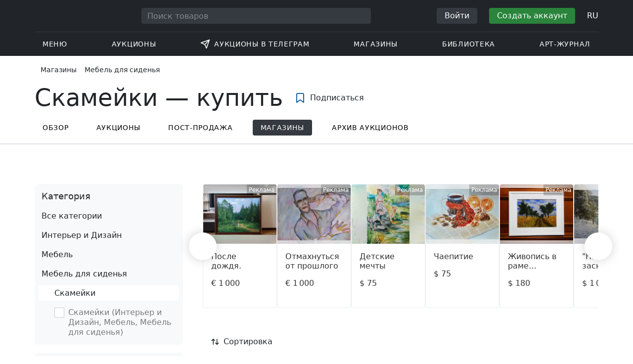

--- FILE ---
content_type: text/html; charset=UTF-8
request_url: https://veryimportantlot.com/ru/market/category/benches
body_size: 31339
content:
<!doctype html><html lang="ru"><head><meta charset="UTF-8"><meta name="viewport" content="initial-scale=1.0, width=device-width"><meta name="csrf-param" content="_csrf-frontend"><meta name="csrf-token" content="WVsr3hJsoVWBdJfizd7vkpIaClMIdMxxGzrGRuN63ZY-Ak-QJyLOFORF5LelpJjhoXNHKkUX_xNCXJZ_mR7r0Q=="><script type="03453f41a0e91f2cfcbbb48e-text/javascript">(function(w,d,s,l,i){w[l]=w[l]||[];w[l].push({'gtm.start':
new Date().getTime(),event:'gtm.js'});var f=d.getElementsByTagName(s)[0],
j=d.createElement(s),dl=l!='dataLayer'?'&l='+l:'';j.async=true;j.src=
'https://www.googletagmanager.com/gtm.js?id='+i+dl;f.parentNode.insertBefore(j,f);
})(window,document,'script','dataLayer','GTM-WDFV7Q3');</script><title>Скамейки | купить | VeryImportantLot</title><meta name="cid" content="product-index"><meta name="description" content="Скамейки — купить в интернет-магазине: выгодные цены, большой выбор в каталоге товаров. ✓ проверенные магазины и галереи ✓ безопасная сделка."><meta name="keywords" content="Скамейки | купить | VeryImportantLot"><link href="https://veryimportantlot.com/ru/market/category/benches" rel="canonical"><link href="https://veryimportantlot.com/fr/market/category/benches" rel="alternate" hreflang="fr"><link href="https://veryimportantlot.com/de/market/category/benches" rel="alternate" hreflang="de"><link href="https://veryimportantlot.com/en/market/category/benches" rel="alternate" hreflang="en"><link href="https://veryimportantlot.com/ru/market/category/benches" rel="alternate" hreflang="ru"><link href="/css/lib/autoComplete.css?v=1707818741" rel="stylesheet"><link href="/assets/719364a0/css/bootstrap.min.css?v=1725611028" rel="stylesheet"><link href="/assets/8b1028a4/css/select2.min.css?v=1725611028" rel="stylesheet"><link href="/css/bootstrap-custom/bootstrap-custom.css?v=1623742107" rel="stylesheet preload" as="style"><link href="/css/bootstrap-datetimepicker.min.css?v=1623742107" rel="stylesheet preload" as="style"><link href="/css/bootstrap-custom/bootstrap-datetimepicker.min.css?v=1707818741" rel="stylesheet preload" as="style"><link href="/css/jquery.fancybox.min.css?v=1623742107" rel="stylesheet preload" as="style"><link href="/css/simplebar.css?v=1623742107" rel="stylesheet preload" as="style"><link href="/css/font-awesome.css?v=1623742107" rel="stylesheet preload" as="style"><link href="/css/grid.css?v=1623742107" rel="stylesheet preload" as="style"><link href="/css/slick.css?v=1623742107" rel="stylesheet preload" as="style"><link href="/css/components/variables.css?v=1710516691" rel="stylesheet preload" as="style"><link href="/css/components/buttons.css?v=1721304205" rel="stylesheet preload" as="style"><link href="/css/components/auction-badge.css?v=1710328710" rel="stylesheet preload" as="style"><link href="/css/style.css?v=1723646170" rel="stylesheet preload" as="style"><link href="/css/legacy.css?v=1721304205" rel="stylesheet preload" as="style"><link href="/css/redesign.css?v=1721304205" rel="stylesheet preload" as="style"><link href="/css/components/auth-modal.css?v=1707818741" rel="stylesheet preload" as="style"><link href="/css/my.css?v=1750788560" rel="stylesheet preload" as="style"><link href="/css/table.css?v=1707818840" rel="stylesheet preload" as="style"><link href="/css/calendar.css?v=1623742107" rel="stylesheet preload" as="style"><link href="/mask_resource/css/intlTelInput.css?v=1707818741" rel="stylesheet preload" as="style"><link href="/css/cookieconsent.min.css?v=1707818741" rel="stylesheet preload" as="style"><link href="/css/lib/nouislider.min.css?v=1707818741" rel="stylesheet preload" as="style"><link href="/css/components/forms.css?v=1723646170" rel="stylesheet preload" as="style"><link href="/css/components/filter.css?v=1707818741" rel="stylesheet preload" as="style"><link href="/css/components/prdct.css?v=1707818741" rel="stylesheet"><link href="/css/components/desc-tip.css?v=1707818741" rel="stylesheet"><link href="/css/components/paginator.css?v=1707818741" rel="stylesheet"><link href="/css/components/breadcrumbs.css?v=1707818741" rel="stylesheet preload" as="style"><link href="/css/components/page-top.css?v=1707818741" rel="stylesheet"><link href="/assets/3acbf30c/swiper-bundle.min.css?v=1725611028" rel="stylesheet preload" as="style"><link href="/css/components/notifications.css?v=1707818741" rel="stylesheet preload" as="style"><link rel="apple-touch-icon" sizes="180x180" href="/apple-touch-icon.png"><link rel="icon" type="image/png" href="/favicon-32x32.png" sizes="32x32"><link rel="icon" type="image/png" href="/favicon-16x16.png" sizes="16x16"><link rel="manifest" href="/manifest.json"><link rel="mask-icon" href="/safari-pinned-tab.svg" color="#333333"><meta name="theme-color" content="#ffffff"><script type="03453f41a0e91f2cfcbbb48e-text/javascript">window.yaContextCb = window.yaContextCb || []</script><script type="03453f41a0e91f2cfcbbb48e-text/javascript">
if (window.innerWidth <= 800) {
/* мобильный */
var adfoxBiddersMap = {
"myTarget": "1902138",
"betweenDigital": "2083954",
"sape": "2305566",
"Kadam": "2305573",
"buzzoola": "2083953"
};
var adUnits = [
/* Sidebar | Position 1 mobile */
{
"code": "adfox_166358645292332852",
"bids": [
{
"bidder": "myTarget",
"params": {
"placementId": "1127563"
}
},
{
bidder: 'buzzoola',
params: {
placementId: '1238918'
}
},
{
bidder: 'sape',
params: {
placementId: '833128'
}
},
{
bidder: 'Kadam',
params: {
placementId: '335862'
}
},
{
"bidder": "betweenDigital",
"params": {
"placementId": "4610262"
}
}
],
"sizes": [
[
300,
250
]
]
},
/* Sidebar | Position 2 mobile */
{
"code": "adfox_166358881433554122",
"bids": [
{
bidder: 'myTarget',
params: {
placementId: '1127565'
}
},
{
bidder: 'betweenDigital',
params: {
placementId: '4610263'
}
},
{
bidder: 'sape',
params: {
placementId: '834367'
}
},
{
bidder: 'Kadam',
params: {
placementId: '335954'
}
},
{
bidder: 'buzzoola',
params: {
placementId: '1238919'
}
}
],
"sizes": [
[
300,
250
]
]
},
/* 100%x100 | Mobile sticky */
{
"code": "adfox_165874003007691472",
"bids": [
{
bidder: 'myTarget',
params: {
placementId: '1131966'
}
},
{
bidder: 'betweenDigital',
params: {
placementId: '4611895'
}
},
{
bidder: 'sape',
params: {
placementId: '834368'
}
},
{
bidder: 'Kadam',
params: {
placementId: '335956'
}
},
{
bidder: 'buzzoola',
params: {
placementId: '1239183'
}
}
],
"sizes": [
[
320,
100
]
]
},
/* Article Text | Pos. 1 mobile */
{
"code": "adfox_content_adv_news-tag-1",
"bids": [
{
bidder: 'myTarget',
params: {
placementId: '1127557'
}
},
{
bidder: 'betweenDigital',
params: {
placementId: '4610259'
}
},
{
bidder: 'sape',
params: {
placementId: '834369'
}
},
{
bidder: 'Kadam',
params: {
placementId: '335957'
}
},
{
bidder: 'buzzoola',
params: {
placementId: '1238915'
}
}
],
"sizes": [
[
300,
250
]
]
},
/* Article Text | Pos. 2 mobile */
{
"code": "adfox_content_adv_news-tag-2",
"bids": [
{
bidder: 'myTarget',
params: {
placementId: '1127559'
}
},
{
bidder: 'betweenDigital',
params: {
placementId: '4610260'
}
},
{
bidder: 'sape',
params: {
placementId: '834372'
}
},
{
bidder: 'Kadam',
params: {
placementId: '335959'
}
},
{
bidder: 'buzzoola',
params: {
placementId: '1238916'
}
}
],
"sizes": [
[
300,
250
]
]
},
/* Article Text | Pos. 3 mobile */
{
"code": "adfox_content_adv_news-tag-3",
"bids": [
{
bidder: 'myTarget',
params: {
placementId: '1127561'
}
},
{
bidder: 'betweenDigital',
params: {
placementId: '4610261'
}
},
{
bidder: 'sape',
params: {
placementId: '834373'
}
},
{
bidder: 'Kadam',
params: {
placementId: '335960'
}
},
{
bidder: 'buzzoola',
params: {
placementId: '1238917'
}
}
],
"sizes": [
[
300,
250
]
]
},
/* 100%x100% | Foto_Slider | mobile */
{
"code": "adfox_168245154669611227_1",
"bids": [
{
"bidder": "myTarget",
"params": {
"placementId": "1260622"
}
}
],
"sizes": [
[
300,
250
]
]
},
{
"code": "adfox_168245154669611227_2",
"bids": [
{
"bidder": "myTarget",
"params": {
"placementId": "1268824"
}
}
],
"sizes": [
[
300,
250
]
]
},
/* Mobile only | above Image_Block */
{
"code": "adfox_165884235758699593",
"bids": [
{
bidder: 'myTarget',
params: {
placementId: '1127567'
}
},
{
bidder: 'betweenDigital',
params: {
placementId: '4610264'
}
},
{
bidder: 'sape',
params: {
placementId: '834374'
}
},
{
bidder: 'Kadam',
params: {
placementId: '335961'
}
},
{
bidder: 'buzzoola',
params: {
placementId: '1238920'
}
}
],
"sizes": [
[
300,
120
]
]
}
];
} else if (window.innerWidth >= 800) {
/* десктоп */
var adfoxBiddersMap = {
"myTarget": "1902138",
"betweenDigital": "2083954",
"sape": "2305566",
"Kadam": "2305573",
"buzzoola": "2083953"
};
var adUnits = [
/* Sidebar | Position 1 */
{
"code": "adfox_166358624559915856",
"bids": [
{
"bidder": "myTarget",
"params": {
"placementId": "1127465"
}
},
{
bidder: "buzzoola",
params: {
placementId: "1238896"
}
},
{
bidder: 'Kadam',
params: {
placementId: '335964'
}
},
{
bidder: 'sape',
params: {
placementId: '834378'
}
},
{
"bidder": "betweenDigital",
"params": {
"placementId": "4610249"
}
}
],
"sizes": [
[
300,
600
]
]
},
/* 100%x100% | Foto_Slider | desktop */
{
"code": "adfox_167775262274937501_1",
"bids": [
{
"bidder": "myTarget",
"params": {
"placementId": "1260620"
}
}
],
"sizes": [
[
750,
450
]
]
},
{
"code": "adfox_167775262274937501_2",
"bids": [
{
"bidder": "myTarget",
"params": {
"placementId": "1268822"
}
}
],
"sizes": [
[
750,
450
]
]
},
/* Sidebar | Position 2 */
{
"code": "adfox_166358873865957238",
"bids": [
{
"bidder": "myTarget",
"params": {
"placementId": "1127493"
}
},
{
bidder: "buzzoola",
params: {
placementId: "1238472"
}
},
{
bidder: 'Kadam',
params: {
placementId: '335963'
}
},
{
bidder: 'sape',
params: {
placementId: '834379'
}
},
{
"bidder": "betweenDigital",
"params": {
"placementId": "4610276"
}
}
],
"sizes": [
[
300,
250
]
]
},
/* Article Text | Pos. 1 */
{
"code": "adfox_content_adv_news-tag-1",
"bids": [
{
"bidder": "myTarget",
"params": {
"placementId": "1127513"
}
},
{
bidder: "buzzoola",
params: {
placementId: "1238908"
}
},
{
bidder: 'sape',
params: {
placementId: '834380'
}
},
{
bidder: 'Kadam',
params: {
placementId: '335965'
}
},
{
"bidder": "betweenDigital",
"params": {
"placementId": "4610251"
}
}
],
"sizes": [
[
750,
250
]
]
},
/* Article Text | Pos. 2 */
{
"code": "adfox_content_adv_news-tag-2",
"bids": [
{
"bidder": "myTarget",
"params": {
"placementId": "1127539"
}
},
{
bidder: "buzzoola",
params: {
placementId: "1238909"
}
},
{
bidder: 'sape',
params: {
placementId: '834381'
}
},
{
bidder: 'Kadam',
params: {
placementId: '335966'
}
},
{
"bidder": "betweenDigital",
"params": {
"placementId": "4610252"
}
}
],
"sizes": [
[
750,
250
]
]
},
/* Recomendation Block | Pos. 1 */
{
"code": "adfox_similar2_1628",
"bids": [
{
"bidder": "myTarget",
"params": {
"placementId": "1127555"
}
},
{
bidder: "buzzoola",
params: {
placementId: "1238910"
}
},
{
bidder: 'sape',
params: {
placementId: '834699'
}
},
{
bidder: 'Kadam',
params: {
placementId: '335967'
}
},
{
"bidder": "betweenDigital",
"params": {
"placementId": "4610254"
}
}
],
"sizes": [
[
300,
250
]
]
},
/* Recomendation Block | Pos. 2 */
{
"code": "adfox_similar2_1364",
"bids": [
{
"bidder": "myTarget",
"params": {
"placementId": "1127549"
}
},
{
bidder: "buzzoola",
params: {
placementId: "1238911"
}
},
{
bidder: 'sape',
params: {
placementId: '834700'
}
},
{
bidder: 'Kadam',
params: {
placementId: '335968'
}
},
{
"bidder": "betweenDigital",
"params": {
"placementId": "4610255"
}
}
],
"sizes": [
[
300,
250
]
]
},
/* Recomendation Block | Pos. 3 */
{
"code": "adfox_similar2_232",
"bids": [
{
"bidder": "myTarget",
"params": {
"placementId": "1127551"
}
},
{
bidder: "buzzoola",
params: {
placementId: "1238912"
}
},
{
bidder: 'sape',
params: {
placementId: '834701'
}
},
{
bidder: 'Kadam',
params: {
placementId: '335969'
}
},
{
"bidder": "betweenDigital",
"params": {
"placementId": "4610256"
}
}
],
"sizes": [
[
300,
250
]
]
},
/* Recomendation Block | Pos. 4 */
{
"code": "adfox_similar2_148",
"bids": [
{
"bidder": "myTarget",
"params": {
"placementId": "1127553"
}
},
{
bidder: "buzzoola",
params: {
placementId: "1238913"
}
},
{
bidder: 'sape',
params: {
placementId: '834702'
}
},
{
bidder: 'Kadam',
params: {
placementId: '335970'
}
},
{
"bidder": "betweenDigital",
"params": {
"placementId": "4610257"
}
}
],
"sizes": [
[
300,
250
]
]
},
/* Recomendation Block | Pos. 5 */
{
"code": "adfox_similar2_92",
"bids": [
{
"bidder": "myTarget",
"params": {
"placementId": "1127547"
}
},
{
bidder: "buzzoola",
params: {
placementId: "1238914"
}
},
{
bidder: 'sape',
params: {
placementId: '834703'
}
},
{
bidder: 'Kadam',
params: {
placementId: '335971'
}
},
{
"bidder": "betweenDigital",
"params": {
"placementId": "4610258"
}
}
],
"sizes": [
[
300,
250
]
]
},
/* Product_List_100%x410 | Pos. 1 */
{
"code": "adfox_16554663555833603",
"bids": [
{
"bidder": "myTarget",
"params": {
"placementId": "1131875"
}
},
{
bidder: "buzzoola",
params: {
placementId: "1239175"
}
},
{
bidder: 'sape',
params: {
placementId: '834382'
}
},
{
bidder: 'Kadam',
params: {
placementId: '335973'
}
},
{
"bidder": "betweenDigital",
"params": {
"placementId": "4611891"
}
}
],
"sizes": [
[
240,
400
]
]
},
/* Product_Page | 100%х90 | above_Price_Block */
{
"code": "adfox_165884929322367926",
"bids": [
{
"bidder": "myTarget",
"params": {
"placementId": "1131918"
}
},
{
bidder: "buzzoola",
params: {
placementId: "1239179"
}
},
{
bidder: 'sape',
params: {
placementId: '834383'
}
},
{
bidder: 'Kadam',
params: {
placementId: '335974'
}
},
{
"bidder": "betweenDigital",
"params": {
"placementId": "4611892"
}
}
],
"sizes": [
[
468,
90
]
]
},
/* Product_Page | 100%x290 | Block Product Description */
{
"code": "adfox_165237503004867353",
"bids": [
{
"bidder": "myTarget",
"params": {
"placementId": "1131932"
}
},
{
bidder: "buzzoola",
params: {
placementId: "1239180"
}
},
{
bidder: 'Kadam',
params: {
placementId: '335975'
}
},
{
bidder: 'sape',
params: {
placementId: '834384'
}
},
{
"bidder": "betweenDigital",
"params": {
"placementId": "4611893"
}
}
],
"sizes": [
[
300,
250
]
]
},
/* Product_Page | 100%x290 | Block FAQ */
{
"code": "adfox_165238594318072539",
"bids": [
{
"bidder": "myTarget",
"params": {
"placementId": "1131961"
}
},
{
bidder: "buzzoola",
params: {
placementId: "1239181"
}
},
{
bidder: 'Kadam',
params: {
placementId: '335976'
}
},
{
bidder: 'sape',
params: {
placementId: '834385'
}
},
{
"bidder": "betweenDigital",
"params": {
"placementId": "4611894"
}
}
],
"sizes": [
[
300,
250
]
]
},
/* Article Text | Pos. 3 */
{
"code": "adfox_content_adv_news-tag-3",
"bids": [
{
"bidder": "myTarget",
"params": {
"placementId": "1127541"
}
},
{
bidder: "buzzoola",
params: {
placementId: "1238921"
}
},
{
bidder: 'sape',
params: {
placementId: '834386'
}
},
{
bidder: 'Kadam',
params: {
placementId: '335977'
}
},
{
"bidder": "betweenDigital",
"params": {
"placementId": "4610253"
}
}
],
"sizes": [[750, 250]]
}
];
}
var userTimeout = 1500;
window.YaHeaderBiddingSettings = {
biddersMap: adfoxBiddersMap,
adUnits: adUnits,
timeout: userTimeout
};
</script><script async src='https://yandex.ru/ads/system/header-bidding.js' type="03453f41a0e91f2cfcbbb48e-text/javascript"></script><script async src="https://yandex.ru/ads/system/context.js" type="03453f41a0e91f2cfcbbb48e-text/javascript"></script></head><body class="body_product_index chrome saf is_not_authed" data-lang="ru"><noscript><iframe src="https://www.googletagmanager.com/ns.html?id=GTM-WDFV7Q3"
height="0" width="0" style="display:none;visibility:hidden"></iframe></noscript><script type="03453f41a0e91f2cfcbbb48e-text/javascript">var tVar=[];tVar['This field is required']='Это поле обязательное';tVar['Email is invalid']='Email is invalid';tVar['Phone is invalid']='Телефон недействителен';</script><header class="header"><div class="container"><div class="row"><div class="col-md-12"><div class="header__top"><a class="header__logo" href="/"><img class="header__logo__img header__logo__img_dsktp lazy" data-src="/img/logo.svg" width="106" height="32" alt="Very Important Lot"><img class="header__logo__img lazy" data-src="/img/logo-mob.svg" width="32" height="32" alt="Very Important Lot"></a><form id="global_search2" class="header__search" action="/search" method="get"><div class="header__search__inner"><label class="header__search__label" for="headerNavSearch">Поиск товаров</label><input class="header__search__input" type="text" placeholder="Поиск товаров" aria-describedby="basic-addon2" id="searchTextGlobal2" name="search_text" data-lang="ru"><button class="header__search__btn" type="submit" aria-label="Искать"><i data-feather="search"></i></button></div></form><div class="header__actions header__actions_mob"><button class="header__actions__btn header__actions__btn_search" type="button" aria-label="Search" data-mobSearchTrigger><i data-feather="search"></i></button><button class="header__actions__btn header__actions__btn_menu" type="button" aria-label="Menu" data-mobMenuTrigger><i data-feather="menu"></i></button></div><div class="header__actions header__actions_desktop"><button class="header__btn header__btn_signin" type="button" data-toggle="modal" data-target="#authModal" data-toggle_tab="#nav-signin">Войти</button><button class="header__btn header__btn_signup" type="button" data-toggle="modal" data-target="#authModal" data-toggle_tab="#nav-signup">Создать аккаунт</button><div class="dropdown header__lang"><button class="header__lang__btn" type="button" id="languageSelect" data-toggle="dropdown" aria-haspopup="true" aria-expanded="false" aria-label="Language"><span class="header__lang__btn__current">RU</span> <i data-feather="chevron-down"></i></button><ul class="dropdown-menu dropdown-menu-right" aria-labelledby="languageSelect"><li><a class="dropdown-item" href="/en/market/category/benches">EN</a></li><li><a class="dropdown-item" href="/de/market/category/benches">DE</a></li><li><a class="dropdown-item" href="/fr/market/category/benches">FR</a></li><li><a class="dropdown-item" href="/ru/market/category/benches">RU</a></li></ul></div></div></div><nav class="header__bottom"><ul class="header__nav"><li class="header__nav__item dropdown header__nav__item_menu "><button class="header__nav__btn" type="button" id="mMenu1" data-toggle="dropdown" aria-haspopup="true" data-display="static" aria-expanded="false" data-offset="0,14" data-desktopSMenuToggle><i data-feather="menu"></i> Меню </button><div class="dropdown-menu header__desktop-dropdown" aria-labelledby="mMenu1"><div class="header__desktop-dropdown__arrow" data-desktopSTriangle></div><button class="header__desktop-dropdown__close" type="button" data-sMenuClose><i data-feather="x"></i></button><div class="row"><div class="col-md-3"><div class="header__desktop-dropdown__title">Главные категории</div><div class="header__desktop-dropdown__list__item"><a class="header__desktop-dropdown__link" href="/ru/overview/category/fine-art">Изобразительное искусство</a></div><div class="header__desktop-dropdown__list__item"><a class="header__desktop-dropdown__link" href="/ru/overview/category/interior-design">Интерьер и Дизайн</a></div><div class="header__desktop-dropdown__list__item"><a class="header__desktop-dropdown__link" href="/ru/overview/category/books-manuscripts">Книги и Рукописи</a></div><div class="header__desktop-dropdown__list__item"><a class="header__desktop-dropdown__link" href="/ru/overview/category/watches-jewelry">Часы и Украшения</a></div><div class="header__desktop-dropdown__list__item"><a class="header__desktop-dropdown__link" href="/ru/overview/category/household-items">Предметы обихода</a></div><div class="header__desktop-dropdown__list__item"><a class="header__desktop-dropdown__link" href="/ru/overview/category/fashion-accessories">Одежда и аксессуары</a></div><div class="header__desktop-dropdown__list__item"><a class="header__desktop-dropdown__link" href="/ru/overview/category/wine-spirits">Вино и Спиртные напитки</a></div></div><div class="col-md-3"><div class="header__desktop-dropdown__title">Аукционы</div><div class="header__desktop-dropdown__list__item"><a class="header__desktop-dropdown__link" href="/ru/home/auction">Обзорная страница</a></div><div class="header__desktop-dropdown__list__item"><a class="header__desktop-dropdown__link" href="/ru/auction/catalog-list">Все каталоги</a></div><div class="header__desktop-dropdown__list__item"><a class="header__desktop-dropdown__link" href="/ru/auction">Все аукционные лоты</a></div><div class="header__desktop-dropdown__list__item"><a class="header__desktop-dropdown__link" href="/ru/auction-post-sale">Пост-продажа</a></div><div class="header__desktop-dropdown__list__item header__desktop-dropdown__list__item_separator"></div><div class="header__desktop-dropdown__title">Архив аукционов</div><div class="header__desktop-dropdown__list__item"><a class="header__desktop-dropdown__link" href="/ru/auction/catalog-past-list">Прошедшие аукционы</a></div><div class="header__desktop-dropdown__list__item"><a class="header__desktop-dropdown__link" href="/ru/auction-wiki">Все аукционные лоты</a></div></div><div class="col-md-3"><div class="header__desktop-dropdown__title">Магазины</div><div class="header__desktop-dropdown__list__item"><a class="header__desktop-dropdown__link" href="/ru/market/category/pictorial-art">Живопись</a></div><div class="header__desktop-dropdown__list__item"><a class="header__desktop-dropdown__link" href="/ru/market/category/graphics">Графика</a></div></div><div class="col-md-3"><div class="header__desktop-dropdown__title">Полезные сервисы</div><div class="header__desktop-dropdown__list__item"><a class="header__desktop-dropdown__link" href="https://t.me/BidApp24Bot?start=onboarding">Аукционы в Telegram</a></div><div class="header__desktop-dropdown__list__item"><a class="header__desktop-dropdown__link" href="/ru/lp/online-auctions">BidApp24 Онлайн-аукционы</a></div><div class="header__desktop-dropdown__list__item"><a class="header__desktop-dropdown__link" href="/ru/wiki/people">Библиотека</a></div><div class="header__desktop-dropdown__list__item"><a class="header__desktop-dropdown__link" href="/ru/news">Арт-журнал</a></div><div class="header__desktop-dropdown__list__item"><a class="header__desktop-dropdown__link" href="/ru/auth/konstruktor/interior">2D дизайнер для интерьера</a></div><div class="header__desktop-dropdown__list__item"><a class="header__desktop-dropdown__link" href="/ru/auth/konstruktor/artist">2D шаблоны</a></div><div class="header__desktop-dropdown__list__item"><a class="header__desktop-dropdown__link" href="/ru/faq?show_menu=1">Часто задаваемые вопросы</a></div><div class="header__desktop-dropdown__list__item"><a class="header__desktop-dropdown__link" href="/ru/home">Главная страница</a></div></div></div></div></li><li class="header__nav__item dropdown header__nav__item_menu "><button class="header__nav__btn" type="button" id="mMenu5" data-toggle="dropdown" aria-haspopup="true" data-display="static" aria-expanded="false" data-offset="0,14" data-desktopSMenuToggle>
Аукционы </button><div class="dropdown-menu header__desktop-dropdown" aria-labelledby="mMenu5"><div class="header__desktop-dropdown__arrow" data-desktopSTriangle></div><button class="header__desktop-dropdown__close" type="button" data-sMenuClose><i data-feather="x"></i></button><div class="row"><div class="col-md-3"><div class="header__desktop-dropdown__title">Основные разделы</div><div class="header__desktop-dropdown__list__item"><a class="header__desktop-dropdown__link" href="/ru/home/auction">Обзорная страница</a></div><div class="header__desktop-dropdown__list__item"><a class="header__desktop-dropdown__link" href="/ru/auction/catalog-list">Предстоящие аукционы</a></div><div class="header__desktop-dropdown__list__item"><a class="header__desktop-dropdown__link" href="/ru/auction-post-sale">Пост-продажа</a></div><div class="header__desktop-dropdown__list__item"><a class="header__desktop-dropdown__link" href="/ru/auction/catalog-past-list">Прошедшие аукционы</a></div><div class="header__desktop-dropdown__list__item"><a class="header__desktop-dropdown__link" href="/ru/faq/kupit-na-aukcione">FAQ</a></div><div class="header__desktop-dropdown__list__item header__desktop-dropdown__list__item_separator"></div><div class="header__desktop-dropdown__title"></div><div class="header__desktop-dropdown__title">Рекомендуется</div><a class="faq__ad__item" href="/ru/lp/online-auctions"><picture><source data-srcset="/assets/image/picture_4705378/3f3f5/oqhk5v85yrslcne5m0qixypxmv6nzmnijj8u5wygybiuovnqifo6t7wxtbwbrybr1749240972png__fix_343_193.webp" type="image/webp"><source data-srcset="/assets/image/picture_4705378/f2768/oqhk5v85yrslcne5m0qixypxmv6nzmnijj8u5wygybiuovnqifo6t7wxtbwbrybr1749240972png__fix_343_193.jpeg" type="image/jpeg"><img class="faq__ad__img lazy" width="343" height="193"
data-src="/assets/image/picture_4705378/f2768/oqhk5v85yrslcne5m0qixypxmv6nzmnijj8u5wygybiuovnqifo6t7wxtbwbrybr1749240972png__fix_343_193.jpeg"
alt="🚀 BidApp24"
title="🚀 BidApp24" /></picture><div class="faq__ad__overlay"><div class="faq__ad__overlay__inner"><div class="faq__ad__label">🚀 BidApp24</div><h3 class="faq__ad__title">Зарабатывайте + 4% с продажи чужих лотов</h3></div></div></a></div><div class="col-md-3"><div class="header__desktop-dropdown__title">Изобразительное искусство</div><div class="header__desktop-dropdown__list__item"><a class="header__desktop-dropdown__link" href="/ru/auction/category/paintings">Картины</a></div><div class="header__desktop-dropdown__list__item"><a class="header__desktop-dropdown__link" href="/ru/auction/category/graphics">Графика</a></div><div class="header__desktop-dropdown__list__item"><a class="header__desktop-dropdown__link" href="/ru/auction/category/art-prints">Художественная печать</a></div><div class="header__desktop-dropdown__list__item"><a class="header__desktop-dropdown__link" href="/ru/auction/category/photography">Фотография</a></div><div class="header__desktop-dropdown__list__item"><a class="header__desktop-dropdown__link" href="/ru/auction/category/sculptures">Скульптуры и пластики</a></div><div class="header__desktop-dropdown__list__item"><a class="header__desktop-dropdown__link" href="/ru/auction/category/icons">Иконы</a></div><div class="header__desktop-dropdown__list__item header__desktop-dropdown__list__item_separator"></div><div class="header__desktop-dropdown__title"></div><div class="header__desktop-dropdown__title">Интерьер и Дизайн</div><div class="header__desktop-dropdown__list__item"><a class="header__desktop-dropdown__link" href="/ru/auction/category/interior-items">Декоративные объекты</a></div><div class="header__desktop-dropdown__list__item"><a class="header__desktop-dropdown__link" href="/ru/auction/category/furniture">Мебель</a></div><div class="header__desktop-dropdown__list__item"><a class="header__desktop-dropdown__link" href="/ru/auction/category/lighting">Осветительные приборы</a></div><div class="header__desktop-dropdown__list__item"><a class="header__desktop-dropdown__link" href="/ru/auction/category/carpets-textiles">Ковры и Текстиль</a></div></div><div class="col-md-3"><div class="header__desktop-dropdown__title">Коллекционные предметы</div><div class="header__desktop-dropdown__list__item"><a class="header__desktop-dropdown__link" href="/ru/auction/category/phaleristics">Награды</a></div><div class="header__desktop-dropdown__list__item"><a class="header__desktop-dropdown__link" href="/ru/auction/category/numismatics">Монеты</a></div><div class="header__desktop-dropdown__list__item"><a class="header__desktop-dropdown__link" href="/ru/auction/category/military-items">Военные предметы</a></div><div class="header__desktop-dropdown__list__item"><a class="header__desktop-dropdown__link" href="/ru/auction/category/ancient-art-and-excavations">Античное искусство и Раскопки</a></div><div class="header__desktop-dropdown__list__item"><a class="header__desktop-dropdown__link" href="/ru/auction/category/toys-and-models">Игрушки и модели</a></div><div class="header__desktop-dropdown__list__item"><a class="header__desktop-dropdown__link" href="/ru/auction/category/historical-items">Исторические предметы</a></div><div class="header__desktop-dropdown__list__item"><a class="header__desktop-dropdown__link" href="/ru/auction/category/memorabilia">Памятные вещи</a></div><div class="header__desktop-dropdown__list__item"><a class="header__desktop-dropdown__link" href="/ru/auction/category/objects-of-vertu">Объекты Vertu</a></div><div class="header__desktop-dropdown__list__item header__desktop-dropdown__list__item_separator"></div><div class="header__desktop-dropdown__title"></div><div class="header__desktop-dropdown__title">Популярные категории</div><div class="header__desktop-dropdown__list__item"><a class="header__desktop-dropdown__link" href="/ru/auction/category/asian-products-and-art">Искусство Азии</a></div><div class="header__desktop-dropdown__list__item"><a class="header__desktop-dropdown__link" href="/ru/auction/category/watches">Часы</a></div><div class="header__desktop-dropdown__list__item"><a class="header__desktop-dropdown__link" href="/ru/auction/category/jewellery">Ювелирные изделия</a></div><div class="header__desktop-dropdown__list__item"><a class="header__desktop-dropdown__link" href="/ru/auction/category/books-manuscripts">Книги и Рукописи</a></div></div><div class="col-md-3"><div class="header__desktop-dropdown__title">Популярные материалы</div><div class="header__desktop-dropdown__list__item"><a class="header__desktop-dropdown__link" href="/ru/auction/material/bronze">Бронза</a></div><div class="header__desktop-dropdown__list__item"><a class="header__desktop-dropdown__link" href="/ru/auction/category/porcelain-products">Фарфор</a></div><div class="header__desktop-dropdown__list__item"><a class="header__desktop-dropdown__link" href="/ru/auction/category/silverware">Серебро</a></div><div class="header__desktop-dropdown__list__item header__desktop-dropdown__list__item_separator"></div><div class="header__desktop-dropdown__title"></div><div class="header__desktop-dropdown__title">Партнёрская программа</div><div class="header__desktop-dropdown__list__item"><a class="header__desktop-dropdown__link" href="https://veryimportantlot.com/ru/lp/bidapp24-partner-programm">🤝 BidApp24 для партнёров</a></div><div class="header__desktop-dropdown__list__item"><a class="header__desktop-dropdown__link" href="https://t.me/BidApp24Bot?start=onboarding">🔨 Аукционы в Telegram</a></div><div class="header__desktop-dropdown__list__item"><a class="header__desktop-dropdown__link" href="https://t.me/bidapp24_auctions">📺 Канал в Telegram</a></div></div></div></div></li><li class="header__nav__item dropdown header__nav__item_menu "><button class="header__nav__btn" type="button" id="mMenu9" data-toggle="dropdown" aria-haspopup="true" data-display="static" aria-expanded="false" data-offset="0,14" data-desktopSMenuToggle><svg fill="none" height="20" stroke="currentColor" stroke-linecap="round" stroke-linejoin="round" stroke-width="2" style="margin-right: 8px;" viewbox="0 0 24 24" width="20" xmlns="http://www.w3.org/2000/svg"><path d="M22 2L11 13M22 2L15 22L11 13L2 9L22 2Z"></path></svg> Аукционы в Телеграм </button><div class="dropdown-menu header__desktop-dropdown" aria-labelledby="mMenu9"><div class="header__desktop-dropdown__arrow" data-desktopSTriangle></div><button class="header__desktop-dropdown__close" type="button" data-sMenuClose><i data-feather="x"></i></button><div class="row"><div class="col-md-6"><div class="header__desktop-dropdown__title">BidApp24: Ваши аукционы в Telegram</div><div class="header__desktop-dropdown__list__item"><a class="header__desktop-dropdown__link" href="https://t.me/BidApp24Bot/auction"><svg fill="none" height="20" stroke="currentColor" stroke-linecap="round" stroke-linejoin="round" stroke-width="2" style="margin-right: 8px;" viewbox="0 0 24 24" width="20" xmlns="http://www.w3.org/2000/svg"><path d="M22 2L11 13M22 2L15 22L11 13L2 9L22 2Z"></path></svg> Все аукционы</a></div><div class="header__desktop-dropdown__list__item"><a class="header__desktop-dropdown__link" href="https://t.me/BidApp24Bot"><svg fill="none" height="20" stroke="currentColor" stroke-linecap="round" stroke-linejoin="round" stroke-width="2" style="margin-right: 8px;" viewbox="0 0 24 24" width="20" xmlns="http://www.w3.org/2000/svg"><path d="M22 2L11 13M22 2L15 22L11 13L2 9L22 2Z"></path></svg> Телеграм-Бот</a></div><div class="header__desktop-dropdown__list__item"><a class="header__desktop-dropdown__link" href="https://t.me/bidapp24_auctions"><svg fill="none" height="20" stroke="currentColor" stroke-linecap="round" stroke-linejoin="round" stroke-width="2" style="margin-right: 8px;" viewbox="0 0 24 24" width="20" xmlns="http://www.w3.org/2000/svg"><path d="M22 2L11 13M22 2L15 22L11 13L2 9L22 2Z"></path></svg> Телеграм-канал</a></div><div class="header__desktop-dropdown__list__item"><a class="header__desktop-dropdown__link" href="https://t.me/BidApp24_Support_Bot"><svg fill="none" height="20" stroke="currentColor" stroke-linecap="round" stroke-linejoin="round" stroke-width="2" style="margin-right: 8px;" viewbox="0 0 24 24" width="20" xmlns="http://www.w3.org/2000/svg"><path d="M22 2L11 13M22 2L15 22L11 13L2 9L22 2Z"></path></svg> Поддержка</a></div></div><div class="col-md-6"><div class="header__desktop-dropdown__title">BidApp24: Ваши аукционы в Telegram</div><div class="header__desktop-dropdown__list__item"><a class="header__desktop-dropdown__link" href="https://bidapp24.ru"><svg fill="none" height="20" stroke="currentColor" stroke-linecap="round" stroke-linejoin="round" stroke-width="2" style="margin-right: 8px;" viewbox="0 0 24 24" width="20" xmlns="http://www.w3.org/2000/svg"> <circle cx="12" cy="12" r="10"></circle> <line x1="12" y1="16" x2="12" y2="12"></line> <line x1="12" y1="8" x2="12.01" y2="8"></line> </svg> Как правильно продавать</a></div><div class="header__desktop-dropdown__list__item"><a class="header__desktop-dropdown__link" href="/ru/lp/bidapp24-partner-programm"><svg fill="none" height="20" stroke="currentColor" stroke-linecap="round" stroke-linejoin="round" stroke-width="2" style="margin-right: 8px;" viewbox="0 0 24 24" width="20" xmlns="http://www.w3.org/2000/svg"> <circle cx="12" cy="12" r="10"></circle> <line x1="12" y1="16" x2="12" y2="12"></line> <line x1="12" y1="8" x2="12.01" y2="8"></line> </svg> Партнёрская программа</a></div><div class="header__desktop-dropdown__list__item"><a class="header__desktop-dropdown__link" href="https://bidapp24.ru/#!/setting/faq/"><svg fill="none" height="20" stroke="currentColor" stroke-linecap="round" stroke-linejoin="round" stroke-width="2" style="margin-right: 8px;" viewbox="0 0 24 24" width="20" xmlns="http://www.w3.org/2000/svg"> <circle cx="12" cy="12" r="10"></circle> <line x1="12" y1="16" x2="12" y2="12"></line> <line x1="12" y1="8" x2="12.01" y2="8"></line> </svg> FAQ</a></div></div></div></div></li><li class="header__nav__item dropdown header__nav__item_menu "><button class="header__nav__btn" type="button" id="mMenu6" data-toggle="dropdown" aria-haspopup="true" data-display="static" aria-expanded="false" data-offset="0,14" data-desktopSMenuToggle>
Магазины </button><div class="dropdown-menu header__desktop-dropdown" aria-labelledby="mMenu6"><div class="header__desktop-dropdown__arrow" data-desktopSTriangle></div><button class="header__desktop-dropdown__close" type="button" data-sMenuClose><i data-feather="x"></i></button><div class="row"><div class="col-md-3"><div class="header__desktop-dropdown__title">Изобразительное искусство</div><div class="header__desktop-dropdown__list__item"><a class="header__desktop-dropdown__link" href="/ru/market/category/paintings">Картины</a></div><div class="header__desktop-dropdown__list__item"><a class="header__desktop-dropdown__link" href="/ru/market/category/drawings">Рисунки</a></div><div class="header__desktop-dropdown__list__item"><a class="header__desktop-dropdown__link" href="/ru/market/category/graphics">Графика</a></div><div class="header__desktop-dropdown__list__item"><a class="header__desktop-dropdown__link" href="/ru/market/category/icons">Иконы</a></div><div class="header__desktop-dropdown__list__item"><a class="header__desktop-dropdown__link" href="/ru/market/category/photography">Фотография</a></div><div class="header__desktop-dropdown__list__item"><a class="header__desktop-dropdown__link" href="/ru/market/category/sculptures">Скульптуры и пластики</a></div><div class="header__desktop-dropdown__list__item"><a class="header__desktop-dropdown__link" href="/ru/market/category/watches-jewelry">Часы и Украшения</a></div></div><div class="col-md-3"><div class="header__desktop-dropdown__title">Коллекционные предметы</div><div class="header__desktop-dropdown__list__item"><a class="header__desktop-dropdown__link" href="/ru/market/category/phaleristics">Награды</a></div><div class="header__desktop-dropdown__list__item"><a class="header__desktop-dropdown__link" href="/ru/market/category/numismatics">Монеты</a></div><div class="header__desktop-dropdown__list__item"><a class="header__desktop-dropdown__link" href="/ru/market/category/historical-items">Исторические предметы</a></div><div class="header__desktop-dropdown__list__item"><a class="header__desktop-dropdown__link" href="/ru/market/category/memorabilia">Памятные вещи</a></div><div class="header__desktop-dropdown__list__item"><a class="header__desktop-dropdown__link" href="/ru/market/category/books-manuscripts">Книги и Рукописи</a></div></div><div class="col-md-3"><div class="header__desktop-dropdown__title">По стилю</div><div class="header__desktop-dropdown__list__item"><a class="header__desktop-dropdown__link" href="/ru/market/style/abstractionism">Абстракция</a></div><div class="header__desktop-dropdown__list__item"><a class="header__desktop-dropdown__link" href="/ru/market/genres/genres-figurative-art">Фигуратив</a></div><div class="header__desktop-dropdown__list__item"><a class="header__desktop-dropdown__link" href="/ru/market/style/art-style-surrealism">Сюрреализм</a></div><div class="header__desktop-dropdown__list__item"><a class="header__desktop-dropdown__link" href="/ru/market/style/art-style-pop-art">Поп-арт</a></div><div class="header__desktop-dropdown__list__item"><a class="header__desktop-dropdown__link" href="/ru/market/style/art-style-modern-art">Модернизм</a></div><div class="header__desktop-dropdown__list__item"><a class="header__desktop-dropdown__link" href="/ru/market/style/style-contemporary-art">Современное искусство</a></div></div><div class="col-md-3"><div class="header__desktop-dropdown__title">Для партнёров</div><div class="header__desktop-dropdown__list__item"><a class="header__desktop-dropdown__link" href="/ru/lp/artist">Для авторов и дизайнеров</a></div><div class="header__desktop-dropdown__list__item"><a class="header__desktop-dropdown__link" href="/ru/lp/antiques-gallery">Для продавцов</a></div><div class="header__desktop-dropdown__list__item"><a class="header__desktop-dropdown__link" href="https://t.me/BidApp24Bot">💰 BidApp24 Bot — Продавайте в Telegram</a></div><div class="header__desktop-dropdown__list__item"><a class="header__desktop-dropdown__link" href="https://veryimportantlot.com/ru/lp/bidapp24-partner-programm">🚀 BidApp24 — Зарабатывайте 4% на чужих товарах</a></div><div class="header__desktop-dropdown__list__item"><a class="header__desktop-dropdown__link" href="https://t.me/bidapp24_auctions">📺 Канал в Telegram</a></div><div class="header__desktop-dropdown__list__item header__desktop-dropdown__list__item_separator"></div><div class="header__desktop-dropdown__title">Рекомендуется</div><a class="faq__ad__item" href="https://t.me/BidApp24Bot"><picture><source data-srcset="/assets/image/picture_5036259/db67c/edgj7h-jit0k4cgsmrx0njzwqrgsm9au23oea7oa2qu45pkp8xkpvwfqerexzz1761832122jpg__fix_343_193.webp" type="image/webp"><source data-srcset="/assets/image/picture_5036259/32377/edgj7h-jit0k4cgsmrx0njzwqrgsm9au23oea7oa2qu45pkp8xkpvwfqerexzz1761832122jpg__fix_343_193.jpeg" type="image/jpeg"><img class="faq__ad__img lazy" width="343" height="193"
data-src="/assets/image/picture_5036259/32377/edgj7h-jit0k4cgsmrx0njzwqrgsm9au23oea7oa2qu45pkp8xkpvwfqerexzz1761832122jpg__fix_343_193.jpeg"
alt="<font color="#66ff00">New BidApp24</font>"
title="<font color="#66ff00">New BidApp24</font>" /></picture><div class="faq__ad__overlay"><div class="faq__ad__overlay__inner"><div class="faq__ad__label"><font color="#66ff00">New BidApp24</font></div><h3 class="faq__ad__title">Начни свои аукционы в Telegram<br /><br />Легко, надёжно, быстро!</h3></div></div></a></div></div></div></li><li class="header__nav__item dropdown header__nav__item_menu "><button class="header__nav__btn" type="button" id="mMenu8" data-toggle="dropdown" aria-haspopup="true" data-display="static" aria-expanded="false" data-offset="0,14" data-desktopSMenuToggle>
Библиотека </button><div class="dropdown-menu header__desktop-dropdown" aria-labelledby="mMenu8"><div class="header__desktop-dropdown__arrow" data-desktopSTriangle></div><button class="header__desktop-dropdown__close" type="button" data-sMenuClose><i data-feather="x"></i></button><div class="row"><div class="col-md-3"><div class="header__desktop-dropdown__title">Общие списки</div><div class="header__desktop-dropdown__list__item"><a class="header__desktop-dropdown__link" href="/ru/wiki/people">Знаменитые люди</a></div><div class="header__desktop-dropdown__title"></div></div><div class="col-md-3"><div class="header__desktop-dropdown__title">Изобразительное искусство</div><div class="header__desktop-dropdown__list__item"><a class="header__desktop-dropdown__link" href="/ru/wiki/people/specialization/specialization-artist">Художники</a></div><div class="header__desktop-dropdown__list__item"><a class="header__desktop-dropdown__link" href="/ru/wiki/people/specialization/specialization-painter">Живописцы</a></div><div class="header__desktop-dropdown__list__item"><a class="header__desktop-dropdown__link" href="/ru/wiki/people/specialization/specialization-graphic-artist">Графики</a></div><div class="header__desktop-dropdown__list__item"><a class="header__desktop-dropdown__link" href="/ru/wiki/people/specialization/specialization-photographer">Фотографы</a></div><div class="header__desktop-dropdown__list__item"><a class="header__desktop-dropdown__link" href="/ru/wiki/people/specialization/specialization-sculptor">Скульпторы</a></div><div class="header__desktop-dropdown__list__item header__desktop-dropdown__list__item_separator"></div><div class="header__desktop-dropdown__title"></div><div class="header__desktop-dropdown__title">Декоративно-прикладное искусство</div><div class="header__desktop-dropdown__list__item"><a class="header__desktop-dropdown__link" href="/ru/wiki/people/specialization/specialization-jeweler">Ювелиры</a></div><div class="header__desktop-dropdown__list__item"><a class="header__desktop-dropdown__link" href="/ru/wiki/people/specialization/specialization-designer">Дизайнеры</a></div><div class="header__desktop-dropdown__list__item"><a class="header__desktop-dropdown__link" href="/ru/wiki/people/specialization/specialization-furniture-maker">Мебельщики</a></div></div><div class="col-md-3"><div class="header__desktop-dropdown__title">Популярные стили</div><div class="header__desktop-dropdown__list__item"><a class="header__desktop-dropdown__link" href="/ru/wiki/people/style/art-style-impressionism">Импрессиониты</a></div><div class="header__desktop-dropdown__list__item"><a class="header__desktop-dropdown__link" href="/ru/wiki/people/style/abstractionism">Абстракционисты</a></div><div class="header__desktop-dropdown__list__item"><a class="header__desktop-dropdown__link" href="/ru/wiki/people/style/art-style-cubism">Кубисты</a></div><div class="header__desktop-dropdown__list__item"><a class="header__desktop-dropdown__link" href="/ru/wiki/people/style/art-style-expressionism">Экспрессионисты</a></div><div class="header__desktop-dropdown__list__item"><a class="header__desktop-dropdown__link" href="/ru/wiki/people/style/style-old-masters">Старые мастера</a></div><div class="header__desktop-dropdown__list__item header__desktop-dropdown__list__item_separator"></div><div class="header__desktop-dropdown__title"></div><div class="header__desktop-dropdown__title">Популярные жанры</div><div class="header__desktop-dropdown__list__item"><a class="header__desktop-dropdown__link" href="/ru/wiki/people/genres/landscape-painting">Пейзажисты</a></div><div class="header__desktop-dropdown__list__item"><a class="header__desktop-dropdown__link" href="/ru/wiki/people/genres/portrait">Портретисты</a></div><div class="header__desktop-dropdown__list__item"><a class="header__desktop-dropdown__link" href="/ru/wiki/people/genres/animalistic">Анималисты</a></div></div><div class="col-md-3"><div class="header__desktop-dropdown__title">Художественные школы</div><div class="header__desktop-dropdown__list__item"><a class="header__desktop-dropdown__link" href="/ru/wiki/people/artistschool/artist-school-dusseldorf-school-of-painting">Дюссельдорфская школа</a></div><div class="header__desktop-dropdown__list__item"><a class="header__desktop-dropdown__link" href="/ru/wiki/people/artistschool/barbizon-school">Барбизонская школа</a></div><div class="header__desktop-dropdown__list__item"><a class="header__desktop-dropdown__link" href="/ru/wiki/people/artistschool/artist-school-school-of-paris">Парижская школа</a></div><div class="header__desktop-dropdown__list__item"><a class="header__desktop-dropdown__link" href="/ru/wiki/people/artistschool/artist-school-guild-of-saint-luke">Гильдия Святого Луки</a></div><div class="header__desktop-dropdown__list__item"><a class="header__desktop-dropdown__link" href="/ru/wiki/people/artistschool/artist-school-flemish-school">Фламандская школа</a></div><a class="faq__ad__item" href="https://t.me/BidApp24Bot"><picture><source data-srcset="/assets/image/picture_5036255/42234/eocwhybeaket84guz9gaps9yekcphg3ruqfqde7v4e8s8gyvdfijixlm2qf7zkll1761831814jpg__fix_343_193.webp" type="image/webp"><source data-srcset="/assets/image/picture_5036255/82786/eocwhybeaket84guz9gaps9yekcphg3ruqfqde7v4e8s8gyvdfijixlm2qf7zkll1761831814jpg__fix_343_193.jpeg" type="image/jpeg"><img class="faq__ad__img lazy" width="343" height="193"
data-src="/assets/image/picture_5036255/82786/eocwhybeaket84guz9gaps9yekcphg3ruqfqde7v4e8s8gyvdfijixlm2qf7zkll1761831814jpg__fix_343_193.jpeg"
alt="<font color="#66ff00">New BidApp24</font>"
title="<font color="#66ff00">New BidApp24</font>" /></picture><div class="faq__ad__overlay"><div class="faq__ad__overlay__inner"><div class="faq__ad__label"><font color="#66ff00">New BidApp24</font></div><h3 class="faq__ad__title">А Ты создал свой аукцион в Телеграм?<br /><br />Легко, надёжно, быстро!</h3></div></div></a></div></div></div></li><li class="header__nav__item"><a class="header__nav__btn" href="/ru/news">
Арт-журнал </a></li></ul></nav> </div></div></div><nav class="mob-menu" data-mobMenu><div class="mob-menu__nav"><ul class="mob-menu__nav__list active" id="mob-menu-main"><li class="mob-menu__nav__item"><a class="header__btn mob-menu__nav__link" href="#mob-menu-0" data-goToMenu="1" role="button">Меню <i data-feather="chevron-right"></i></a> </li><li class="mob-menu__nav__item"><a class="header__btn mob-menu__nav__link" href="#mob-menu-1" data-goToMenu="1" role="button">Аукционы <i data-feather="chevron-right"></i></a> </li><li class="mob-menu__nav__item"><a class="header__btn mob-menu__nav__link" href="#mob-menu-2" data-goToMenu="1" role="button">Аукционы в Телеграм <i data-feather="chevron-right"></i></a> </li><li class="mob-menu__nav__item"><a class="header__btn mob-menu__nav__link" href="#mob-menu-3" data-goToMenu="1" role="button">Магазины <i data-feather="chevron-right"></i></a> </li><li class="mob-menu__nav__item"><a class="header__btn mob-menu__nav__link" href="#mob-menu-4" data-goToMenu="1" role="button">Библиотека <i data-feather="chevron-right"></i></a> </li><li class="mob-menu__nav__item"><a class="header__btn mob-menu__nav__link" href="/ru/news">
Арт-журнал </a></li></ul><ul id="mob-menu-0" class="mob-menu__nav__list"><li class="mob-menu__nav__item"><a class="header__btn mob-menu__nav__link back" href="#mob-menu-main" role="button" data-goToMenu><i data-feather="chevron-left"></i>
Меню </a></li><li class="mob-menu__nav__item mob-menu__nav__item_category">
Главные категории </li><li class="mob-menu__nav__item"><a class="header__btn mob-menu__nav__link mob-menu__nav__link_inner" href="/ru/overview/category/fine-art">Изобразительное искусство</a></li><li class="mob-menu__nav__item"><a class="header__btn mob-menu__nav__link mob-menu__nav__link_inner" href="/ru/overview/category/interior-design">Интерьер и Дизайн</a></li><li class="mob-menu__nav__item"><a class="header__btn mob-menu__nav__link mob-menu__nav__link_inner" href="/ru/overview/category/books-manuscripts">Книги и Рукописи</a></li><li class="mob-menu__nav__item"><a class="header__btn mob-menu__nav__link mob-menu__nav__link_inner" href="/ru/overview/category/watches-jewelry">Часы и Украшения</a></li><li class="mob-menu__nav__item"><a class="header__btn mob-menu__nav__link mob-menu__nav__link_inner" href="/ru/overview/category/household-items">Предметы обихода</a></li><li class="mob-menu__nav__item"><a class="header__btn mob-menu__nav__link mob-menu__nav__link_inner" href="/ru/overview/category/fashion-accessories">Одежда и аксессуары</a></li><li class="mob-menu__nav__item"><a class="header__btn mob-menu__nav__link mob-menu__nav__link_inner" href="/ru/overview/category/wine-spirits">Вино и Спиртные напитки</a></li><li class="mob-menu__nav__item mob-menu__nav__item_category">
Аукционы </li><li class="mob-menu__nav__item"><a class="header__btn mob-menu__nav__link mob-menu__nav__link_inner" href="/ru/home/auction">Обзорная страница</a></li><li class="mob-menu__nav__item"><a class="header__btn mob-menu__nav__link mob-menu__nav__link_inner" href="/ru/auction/catalog-list">Все каталоги</a></li><li class="mob-menu__nav__item"><a class="header__btn mob-menu__nav__link mob-menu__nav__link_inner" href="/ru/auction">Все аукционные лоты</a></li><li class="mob-menu__nav__item"><a class="header__btn mob-menu__nav__link mob-menu__nav__link_inner" href="/ru/auction-post-sale">Пост-продажа</a></li><li class="mob-menu__nav__sep"></li><li class="mob-menu__nav__item mob-menu__nav__item_category">
Архив аукционов </li><li class="mob-menu__nav__item"><a class="header__btn mob-menu__nav__link mob-menu__nav__link_inner" href="/ru/auction/catalog-past-list">Прошедшие аукционы</a></li><li class="mob-menu__nav__item"><a class="header__btn mob-menu__nav__link mob-menu__nav__link_inner" href="/ru/auction-wiki">Все аукционные лоты</a></li><li class="mob-menu__nav__item mob-menu__nav__item_category">
Магазины </li><li class="mob-menu__nav__item"><a class="header__btn mob-menu__nav__link mob-menu__nav__link_inner" href="/ru/market/category/pictorial-art">Живопись</a></li><li class="mob-menu__nav__item"><a class="header__btn mob-menu__nav__link mob-menu__nav__link_inner" href="/ru/market/category/graphics">Графика</a></li><li class="mob-menu__nav__item mob-menu__nav__item_category">
Полезные сервисы </li><li class="mob-menu__nav__item"><a class="header__btn mob-menu__nav__link mob-menu__nav__link_inner" href="https://t.me/BidApp24Bot?start=onboarding">Аукционы в Telegram</a></li><li class="mob-menu__nav__item"><a class="header__btn mob-menu__nav__link mob-menu__nav__link_inner" href="/ru/lp/online-auctions">BidApp24 Онлайн-аукционы</a></li><li class="mob-menu__nav__item"><a class="header__btn mob-menu__nav__link mob-menu__nav__link_inner" href="/ru/wiki/people">Библиотека</a></li><li class="mob-menu__nav__item"><a class="header__btn mob-menu__nav__link mob-menu__nav__link_inner" href="/ru/news">Арт-журнал</a></li><li class="mob-menu__nav__item"><a class="header__btn mob-menu__nav__link mob-menu__nav__link_inner" href="/ru/auth/konstruktor/interior">2D дизайнер для интерьера</a></li><li class="mob-menu__nav__item"><a class="header__btn mob-menu__nav__link mob-menu__nav__link_inner" href="/ru/auth/konstruktor/artist">2D шаблоны</a></li><li class="mob-menu__nav__item"><a class="header__btn mob-menu__nav__link mob-menu__nav__link_inner" href="/ru/faq?show_menu=1">Часто задаваемые вопросы</a></li><li class="mob-menu__nav__item"><a class="header__btn mob-menu__nav__link mob-menu__nav__link_inner" href="/ru/home">Главная страница</a></li></ul><ul id="mob-menu-1" class="mob-menu__nav__list"><li class="mob-menu__nav__item"><a class="header__btn mob-menu__nav__link back" href="#mob-menu-main" role="button" data-goToMenu><i data-feather="chevron-left"></i>
Аукционы </a></li><li class="mob-menu__nav__item mob-menu__nav__item_category">
Основные разделы </li><li class="mob-menu__nav__item"><a class="header__btn mob-menu__nav__link mob-menu__nav__link_inner" href="/ru/home/auction">Обзорная страница</a></li><li class="mob-menu__nav__item"><a class="header__btn mob-menu__nav__link mob-menu__nav__link_inner" href="/ru/auction/catalog-list">Предстоящие аукционы</a></li><li class="mob-menu__nav__item"><a class="header__btn mob-menu__nav__link mob-menu__nav__link_inner" href="/ru/auction-post-sale">Пост-продажа</a></li><li class="mob-menu__nav__item"><a class="header__btn mob-menu__nav__link mob-menu__nav__link_inner" href="/ru/auction/catalog-past-list">Прошедшие аукционы</a></li><li class="mob-menu__nav__item"><a class="header__btn mob-menu__nav__link mob-menu__nav__link_inner" href="/ru/faq/kupit-na-aukcione">FAQ</a></li><li class="mob-menu__nav__sep"></li><li class="mob-menu__nav__item mob-menu__nav__item_category"></li><li class="mob-menu__nav__item mob-menu__nav__item_category">
Рекомендуется </li><li class="mob-menu__ad"><a class="faq__ad__item" href="/ru/lp/online-auctions"><picture><source data-srcset="/assets/image/picture_4705378/3f3f5/oqhk5v85yrslcne5m0qixypxmv6nzmnijj8u5wygybiuovnqifo6t7wxtbwbrybr1749240972png__fix_343_193.webp" type="image/webp"><source data-srcset="/assets/image/picture_4705378/f2768/oqhk5v85yrslcne5m0qixypxmv6nzmnijj8u5wygybiuovnqifo6t7wxtbwbrybr1749240972png__fix_343_193.jpeg" type="image/jpeg"><img class="faq__ad__img lazy" width="343" height="193"
data-src="/assets/image/picture_4705378/f2768/oqhk5v85yrslcne5m0qixypxmv6nzmnijj8u5wygybiuovnqifo6t7wxtbwbrybr1749240972png__fix_343_193.jpeg"
alt="🚀 BidApp24"
title="🚀 BidApp24" /></picture><div class="faq__ad__overlay"><div class="faq__ad__overlay__inner"><div class="faq__ad__label">🚀 BidApp24</div><h3 class="faq__ad__title">Зарабатывайте + 4% с продажи чужих лотов</h3></div></div></a></li><li class="mob-menu__nav__item mob-menu__nav__item_category">
Изобразительное искусство </li><li class="mob-menu__nav__item"><a class="header__btn mob-menu__nav__link mob-menu__nav__link_inner" href="/ru/auction/category/paintings">Картины</a></li><li class="mob-menu__nav__item"><a class="header__btn mob-menu__nav__link mob-menu__nav__link_inner" href="/ru/auction/category/graphics">Графика</a></li><li class="mob-menu__nav__item"><a class="header__btn mob-menu__nav__link mob-menu__nav__link_inner" href="/ru/auction/category/art-prints">Художественная печать</a></li><li class="mob-menu__nav__item"><a class="header__btn mob-menu__nav__link mob-menu__nav__link_inner" href="/ru/auction/category/photography">Фотография</a></li><li class="mob-menu__nav__item"><a class="header__btn mob-menu__nav__link mob-menu__nav__link_inner" href="/ru/auction/category/sculptures">Скульптуры и пластики</a></li><li class="mob-menu__nav__item"><a class="header__btn mob-menu__nav__link mob-menu__nav__link_inner" href="/ru/auction/category/icons">Иконы</a></li><li class="mob-menu__nav__sep"></li><li class="mob-menu__nav__item mob-menu__nav__item_category"></li><li class="mob-menu__nav__item mob-menu__nav__item_category">
Интерьер и Дизайн </li><li class="mob-menu__nav__item"><a class="header__btn mob-menu__nav__link mob-menu__nav__link_inner" href="/ru/auction/category/interior-items">Декоративные объекты</a></li><li class="mob-menu__nav__item"><a class="header__btn mob-menu__nav__link mob-menu__nav__link_inner" href="/ru/auction/category/furniture">Мебель</a></li><li class="mob-menu__nav__item"><a class="header__btn mob-menu__nav__link mob-menu__nav__link_inner" href="/ru/auction/category/lighting">Осветительные приборы</a></li><li class="mob-menu__nav__item"><a class="header__btn mob-menu__nav__link mob-menu__nav__link_inner" href="/ru/auction/category/carpets-textiles">Ковры и Текстиль</a></li><li class="mob-menu__nav__item mob-menu__nav__item_category">
Коллекционные предметы </li><li class="mob-menu__nav__item"><a class="header__btn mob-menu__nav__link mob-menu__nav__link_inner" href="/ru/auction/category/phaleristics">Награды</a></li><li class="mob-menu__nav__item"><a class="header__btn mob-menu__nav__link mob-menu__nav__link_inner" href="/ru/auction/category/numismatics">Монеты</a></li><li class="mob-menu__nav__item"><a class="header__btn mob-menu__nav__link mob-menu__nav__link_inner" href="/ru/auction/category/military-items">Военные предметы</a></li><li class="mob-menu__nav__item"><a class="header__btn mob-menu__nav__link mob-menu__nav__link_inner" href="/ru/auction/category/ancient-art-and-excavations">Античное искусство и Раскопки</a></li><li class="mob-menu__nav__item"><a class="header__btn mob-menu__nav__link mob-menu__nav__link_inner" href="/ru/auction/category/toys-and-models">Игрушки и модели</a></li><li class="mob-menu__nav__item"><a class="header__btn mob-menu__nav__link mob-menu__nav__link_inner" href="/ru/auction/category/historical-items">Исторические предметы</a></li><li class="mob-menu__nav__item"><a class="header__btn mob-menu__nav__link mob-menu__nav__link_inner" href="/ru/auction/category/memorabilia">Памятные вещи</a></li><li class="mob-menu__nav__item"><a class="header__btn mob-menu__nav__link mob-menu__nav__link_inner" href="/ru/auction/category/objects-of-vertu">Объекты Vertu</a></li><li class="mob-menu__nav__sep"></li><li class="mob-menu__nav__item mob-menu__nav__item_category"></li><li class="mob-menu__nav__item mob-menu__nav__item_category">
Популярные категории </li><li class="mob-menu__nav__item"><a class="header__btn mob-menu__nav__link mob-menu__nav__link_inner" href="/ru/auction/category/asian-products-and-art">Искусство Азии</a></li><li class="mob-menu__nav__item"><a class="header__btn mob-menu__nav__link mob-menu__nav__link_inner" href="/ru/auction/category/watches">Часы</a></li><li class="mob-menu__nav__item"><a class="header__btn mob-menu__nav__link mob-menu__nav__link_inner" href="/ru/auction/category/jewellery">Ювелирные изделия</a></li><li class="mob-menu__nav__item"><a class="header__btn mob-menu__nav__link mob-menu__nav__link_inner" href="/ru/auction/category/books-manuscripts">Книги и Рукописи</a></li><li class="mob-menu__nav__item mob-menu__nav__item_category">
Популярные материалы </li><li class="mob-menu__nav__item"><a class="header__btn mob-menu__nav__link mob-menu__nav__link_inner" href="/ru/auction/material/bronze">Бронза</a></li><li class="mob-menu__nav__item"><a class="header__btn mob-menu__nav__link mob-menu__nav__link_inner" href="/ru/auction/category/porcelain-products">Фарфор</a></li><li class="mob-menu__nav__item"><a class="header__btn mob-menu__nav__link mob-menu__nav__link_inner" href="/ru/auction/category/silverware">Серебро</a></li><li class="mob-menu__nav__sep"></li><li class="mob-menu__nav__item mob-menu__nav__item_category"></li><li class="mob-menu__nav__item mob-menu__nav__item_category">
Партнёрская программа </li><li class="mob-menu__nav__item"><a class="header__btn mob-menu__nav__link mob-menu__nav__link_inner" href="https://veryimportantlot.com/ru/lp/bidapp24-partner-programm">🤝 BidApp24 для партнёров</a></li><li class="mob-menu__nav__item"><a class="header__btn mob-menu__nav__link mob-menu__nav__link_inner" href="https://t.me/BidApp24Bot?start=onboarding">🔨 Аукционы в Telegram</a></li><li class="mob-menu__nav__item"><a class="header__btn mob-menu__nav__link mob-menu__nav__link_inner" href="https://t.me/bidapp24_auctions">📺 Канал в Telegram</a></li></ul><ul id="mob-menu-2" class="mob-menu__nav__list"><li class="mob-menu__nav__item"><a class="header__btn mob-menu__nav__link back" href="#mob-menu-main" role="button" data-goToMenu><i data-feather="chevron-left"></i>
Аукционы в Телеграм </a></li><li class="mob-menu__nav__item mob-menu__nav__item_category">
BidApp24: Ваши аукционы в Telegram </li><li class="mob-menu__nav__item"><a class="header__btn mob-menu__nav__link mob-menu__nav__link_inner" href="https://t.me/BidApp24Bot/auction"><svg fill="none" height="20" stroke="currentColor" stroke-linecap="round" stroke-linejoin="round" stroke-width="2" style="margin-right: 8px;" viewbox="0 0 24 24" width="20" xmlns="http://www.w3.org/2000/svg"><path d="M22 2L11 13M22 2L15 22L11 13L2 9L22 2Z"></path></svg> Все аукционы</a></li><li class="mob-menu__nav__item"><a class="header__btn mob-menu__nav__link mob-menu__nav__link_inner" href="https://t.me/BidApp24Bot"><svg fill="none" height="20" stroke="currentColor" stroke-linecap="round" stroke-linejoin="round" stroke-width="2" style="margin-right: 8px;" viewbox="0 0 24 24" width="20" xmlns="http://www.w3.org/2000/svg"><path d="M22 2L11 13M22 2L15 22L11 13L2 9L22 2Z"></path></svg> Телеграм-Бот</a></li><li class="mob-menu__nav__item"><a class="header__btn mob-menu__nav__link mob-menu__nav__link_inner" href="https://t.me/bidapp24_auctions"><svg fill="none" height="20" stroke="currentColor" stroke-linecap="round" stroke-linejoin="round" stroke-width="2" style="margin-right: 8px;" viewbox="0 0 24 24" width="20" xmlns="http://www.w3.org/2000/svg"><path d="M22 2L11 13M22 2L15 22L11 13L2 9L22 2Z"></path></svg> Телеграм-канал</a></li><li class="mob-menu__nav__item"><a class="header__btn mob-menu__nav__link mob-menu__nav__link_inner" href="https://t.me/BidApp24_Support_Bot"><svg fill="none" height="20" stroke="currentColor" stroke-linecap="round" stroke-linejoin="round" stroke-width="2" style="margin-right: 8px;" viewbox="0 0 24 24" width="20" xmlns="http://www.w3.org/2000/svg"><path d="M22 2L11 13M22 2L15 22L11 13L2 9L22 2Z"></path></svg> Поддержка</a></li><li class="mob-menu__nav__item mob-menu__nav__item_category">
BidApp24: Ваши аукционы в Telegram </li><li class="mob-menu__nav__item"><a class="header__btn mob-menu__nav__link mob-menu__nav__link_inner" href="https://bidapp24.ru"><svg fill="none" height="20" stroke="currentColor" stroke-linecap="round" stroke-linejoin="round" stroke-width="2" style="margin-right: 8px;" viewbox="0 0 24 24" width="20" xmlns="http://www.w3.org/2000/svg"> <circle cx="12" cy="12" r="10"></circle> <line x1="12" y1="16" x2="12" y2="12"></line> <line x1="12" y1="8" x2="12.01" y2="8"></line> </svg> Как правильно продавать</a></li><li class="mob-menu__nav__item"><a class="header__btn mob-menu__nav__link mob-menu__nav__link_inner" href="/ru/lp/bidapp24-partner-programm"><svg fill="none" height="20" stroke="currentColor" stroke-linecap="round" stroke-linejoin="round" stroke-width="2" style="margin-right: 8px;" viewbox="0 0 24 24" width="20" xmlns="http://www.w3.org/2000/svg"> <circle cx="12" cy="12" r="10"></circle> <line x1="12" y1="16" x2="12" y2="12"></line> <line x1="12" y1="8" x2="12.01" y2="8"></line> </svg> Партнёрская программа</a></li><li class="mob-menu__nav__item"><a class="header__btn mob-menu__nav__link mob-menu__nav__link_inner" href="https://bidapp24.ru/#!/setting/faq/"><svg fill="none" height="20" stroke="currentColor" stroke-linecap="round" stroke-linejoin="round" stroke-width="2" style="margin-right: 8px;" viewbox="0 0 24 24" width="20" xmlns="http://www.w3.org/2000/svg"> <circle cx="12" cy="12" r="10"></circle> <line x1="12" y1="16" x2="12" y2="12"></line> <line x1="12" y1="8" x2="12.01" y2="8"></line> </svg> FAQ</a></li></ul><ul id="mob-menu-3" class="mob-menu__nav__list"><li class="mob-menu__nav__item"><a class="header__btn mob-menu__nav__link back" href="#mob-menu-main" role="button" data-goToMenu><i data-feather="chevron-left"></i>
Магазины </a></li><li class="mob-menu__nav__item mob-menu__nav__item_category">
Изобразительное искусство </li><li class="mob-menu__nav__item"><a class="header__btn mob-menu__nav__link mob-menu__nav__link_inner" href="/ru/market/category/paintings">Картины</a></li><li class="mob-menu__nav__item"><a class="header__btn mob-menu__nav__link mob-menu__nav__link_inner" href="/ru/market/category/drawings">Рисунки</a></li><li class="mob-menu__nav__item"><a class="header__btn mob-menu__nav__link mob-menu__nav__link_inner" href="/ru/market/category/graphics">Графика</a></li><li class="mob-menu__nav__item"><a class="header__btn mob-menu__nav__link mob-menu__nav__link_inner" href="/ru/market/category/icons">Иконы</a></li><li class="mob-menu__nav__item"><a class="header__btn mob-menu__nav__link mob-menu__nav__link_inner" href="/ru/market/category/photography">Фотография</a></li><li class="mob-menu__nav__item"><a class="header__btn mob-menu__nav__link mob-menu__nav__link_inner" href="/ru/market/category/sculptures">Скульптуры и пластики</a></li><li class="mob-menu__nav__item"><a class="header__btn mob-menu__nav__link mob-menu__nav__link_inner" href="/ru/market/category/watches-jewelry">Часы и Украшения</a></li><li class="mob-menu__nav__item mob-menu__nav__item_category">
Коллекционные предметы </li><li class="mob-menu__nav__item"><a class="header__btn mob-menu__nav__link mob-menu__nav__link_inner" href="/ru/market/category/phaleristics">Награды</a></li><li class="mob-menu__nav__item"><a class="header__btn mob-menu__nav__link mob-menu__nav__link_inner" href="/ru/market/category/numismatics">Монеты</a></li><li class="mob-menu__nav__item"><a class="header__btn mob-menu__nav__link mob-menu__nav__link_inner" href="/ru/market/category/historical-items">Исторические предметы</a></li><li class="mob-menu__nav__item"><a class="header__btn mob-menu__nav__link mob-menu__nav__link_inner" href="/ru/market/category/memorabilia">Памятные вещи</a></li><li class="mob-menu__nav__item"><a class="header__btn mob-menu__nav__link mob-menu__nav__link_inner" href="/ru/market/category/books-manuscripts">Книги и Рукописи</a></li><li class="mob-menu__nav__item mob-menu__nav__item_category">
По стилю </li><li class="mob-menu__nav__item"><a class="header__btn mob-menu__nav__link mob-menu__nav__link_inner" href="/ru/market/style/abstractionism">Абстракция</a></li><li class="mob-menu__nav__item"><a class="header__btn mob-menu__nav__link mob-menu__nav__link_inner" href="/ru/market/genres/genres-figurative-art">Фигуратив</a></li><li class="mob-menu__nav__item"><a class="header__btn mob-menu__nav__link mob-menu__nav__link_inner" href="/ru/market/style/art-style-surrealism">Сюрреализм</a></li><li class="mob-menu__nav__item"><a class="header__btn mob-menu__nav__link mob-menu__nav__link_inner" href="/ru/market/style/art-style-pop-art">Поп-арт</a></li><li class="mob-menu__nav__item"><a class="header__btn mob-menu__nav__link mob-menu__nav__link_inner" href="/ru/market/style/art-style-modern-art">Модернизм</a></li><li class="mob-menu__nav__item"><a class="header__btn mob-menu__nav__link mob-menu__nav__link_inner" href="/ru/market/style/style-contemporary-art">Современное искусство</a></li><li class="mob-menu__nav__item mob-menu__nav__item_category">
Для партнёров </li><li class="mob-menu__nav__item"><a class="header__btn mob-menu__nav__link mob-menu__nav__link_inner" href="/ru/lp/artist">Для авторов и дизайнеров</a></li><li class="mob-menu__nav__item"><a class="header__btn mob-menu__nav__link mob-menu__nav__link_inner" href="/ru/lp/antiques-gallery">Для продавцов</a></li><li class="mob-menu__nav__item"><a class="header__btn mob-menu__nav__link mob-menu__nav__link_inner" href="https://t.me/BidApp24Bot">💰 BidApp24 Bot — Продавайте в Telegram</a></li><li class="mob-menu__nav__item"><a class="header__btn mob-menu__nav__link mob-menu__nav__link_inner" href="https://veryimportantlot.com/ru/lp/bidapp24-partner-programm">🚀 BidApp24 — Зарабатывайте 4% на чужих товарах</a></li><li class="mob-menu__nav__item"><a class="header__btn mob-menu__nav__link mob-menu__nav__link_inner" href="https://t.me/bidapp24_auctions">📺 Канал в Telegram</a></li><li class="mob-menu__nav__sep"></li><li class="mob-menu__nav__item mob-menu__nav__item_category">
Рекомендуется </li><li class="mob-menu__ad"><a class="faq__ad__item" href="https://t.me/BidApp24Bot"><picture><source data-srcset="/assets/image/picture_5036259/db67c/edgj7h-jit0k4cgsmrx0njzwqrgsm9au23oea7oa2qu45pkp8xkpvwfqerexzz1761832122jpg__fix_343_193.webp" type="image/webp"><source data-srcset="/assets/image/picture_5036259/32377/edgj7h-jit0k4cgsmrx0njzwqrgsm9au23oea7oa2qu45pkp8xkpvwfqerexzz1761832122jpg__fix_343_193.jpeg" type="image/jpeg"><img class="faq__ad__img lazy" width="343" height="193"
data-src="/assets/image/picture_5036259/32377/edgj7h-jit0k4cgsmrx0njzwqrgsm9au23oea7oa2qu45pkp8xkpvwfqerexzz1761832122jpg__fix_343_193.jpeg"
alt="<font color="#66ff00">New BidApp24</font>"
title="<font color="#66ff00">New BidApp24</font>" /></picture><div class="faq__ad__overlay"><div class="faq__ad__overlay__inner"><div class="faq__ad__label"><font color="#66ff00">New BidApp24</font></div><h3 class="faq__ad__title">Начни свои аукционы в Telegram<br /><br />Легко, надёжно, быстро!</h3></div></div></a></li></ul><ul id="mob-menu-4" class="mob-menu__nav__list"><li class="mob-menu__nav__item"><a class="header__btn mob-menu__nav__link back" href="#mob-menu-main" role="button" data-goToMenu><i data-feather="chevron-left"></i>
Библиотека </a></li><li class="mob-menu__nav__item mob-menu__nav__item_category">
Общие списки </li><li class="mob-menu__nav__item"><a class="header__btn mob-menu__nav__link mob-menu__nav__link_inner" href="/ru/wiki/people">Знаменитые люди</a></li><li class="mob-menu__nav__item mob-menu__nav__item_category"></li><li class="mob-menu__nav__item mob-menu__nav__item_category">
Изобразительное искусство </li><li class="mob-menu__nav__item"><a class="header__btn mob-menu__nav__link mob-menu__nav__link_inner" href="/ru/wiki/people/specialization/specialization-artist">Художники</a></li><li class="mob-menu__nav__item"><a class="header__btn mob-menu__nav__link mob-menu__nav__link_inner" href="/ru/wiki/people/specialization/specialization-painter">Живописцы</a></li><li class="mob-menu__nav__item"><a class="header__btn mob-menu__nav__link mob-menu__nav__link_inner" href="/ru/wiki/people/specialization/specialization-graphic-artist">Графики</a></li><li class="mob-menu__nav__item"><a class="header__btn mob-menu__nav__link mob-menu__nav__link_inner" href="/ru/wiki/people/specialization/specialization-photographer">Фотографы</a></li><li class="mob-menu__nav__item"><a class="header__btn mob-menu__nav__link mob-menu__nav__link_inner" href="/ru/wiki/people/specialization/specialization-sculptor">Скульпторы</a></li><li class="mob-menu__nav__sep"></li><li class="mob-menu__nav__item mob-menu__nav__item_category"></li><li class="mob-menu__nav__item mob-menu__nav__item_category">
Декоративно-прикладное искусство </li><li class="mob-menu__nav__item"><a class="header__btn mob-menu__nav__link mob-menu__nav__link_inner" href="/ru/wiki/people/specialization/specialization-jeweler">Ювелиры</a></li><li class="mob-menu__nav__item"><a class="header__btn mob-menu__nav__link mob-menu__nav__link_inner" href="/ru/wiki/people/specialization/specialization-designer">Дизайнеры</a></li><li class="mob-menu__nav__item"><a class="header__btn mob-menu__nav__link mob-menu__nav__link_inner" href="/ru/wiki/people/specialization/specialization-furniture-maker">Мебельщики</a></li><li class="mob-menu__nav__item mob-menu__nav__item_category">
Популярные стили </li><li class="mob-menu__nav__item"><a class="header__btn mob-menu__nav__link mob-menu__nav__link_inner" href="/ru/wiki/people/style/art-style-impressionism">Импрессиониты</a></li><li class="mob-menu__nav__item"><a class="header__btn mob-menu__nav__link mob-menu__nav__link_inner" href="/ru/wiki/people/style/abstractionism">Абстракционисты</a></li><li class="mob-menu__nav__item"><a class="header__btn mob-menu__nav__link mob-menu__nav__link_inner" href="/ru/wiki/people/style/art-style-cubism">Кубисты</a></li><li class="mob-menu__nav__item"><a class="header__btn mob-menu__nav__link mob-menu__nav__link_inner" href="/ru/wiki/people/style/art-style-expressionism">Экспрессионисты</a></li><li class="mob-menu__nav__item"><a class="header__btn mob-menu__nav__link mob-menu__nav__link_inner" href="/ru/wiki/people/style/style-old-masters">Старые мастера</a></li><li class="mob-menu__nav__sep"></li><li class="mob-menu__nav__item mob-menu__nav__item_category"></li><li class="mob-menu__nav__item mob-menu__nav__item_category">
Популярные жанры </li><li class="mob-menu__nav__item"><a class="header__btn mob-menu__nav__link mob-menu__nav__link_inner" href="/ru/wiki/people/genres/landscape-painting">Пейзажисты</a></li><li class="mob-menu__nav__item"><a class="header__btn mob-menu__nav__link mob-menu__nav__link_inner" href="/ru/wiki/people/genres/portrait">Портретисты</a></li><li class="mob-menu__nav__item"><a class="header__btn mob-menu__nav__link mob-menu__nav__link_inner" href="/ru/wiki/people/genres/animalistic">Анималисты</a></li><li class="mob-menu__nav__item mob-menu__nav__item_category">
Художественные школы </li><li class="mob-menu__nav__item"><a class="header__btn mob-menu__nav__link mob-menu__nav__link_inner" href="/ru/wiki/people/artistschool/artist-school-dusseldorf-school-of-painting">Дюссельдорфская школа</a></li><li class="mob-menu__nav__item"><a class="header__btn mob-menu__nav__link mob-menu__nav__link_inner" href="/ru/wiki/people/artistschool/barbizon-school">Барбизонская школа</a></li><li class="mob-menu__nav__item"><a class="header__btn mob-menu__nav__link mob-menu__nav__link_inner" href="/ru/wiki/people/artistschool/artist-school-school-of-paris">Парижская школа</a></li><li class="mob-menu__nav__item"><a class="header__btn mob-menu__nav__link mob-menu__nav__link_inner" href="/ru/wiki/people/artistschool/artist-school-guild-of-saint-luke">Гильдия Святого Луки</a></li><li class="mob-menu__nav__item"><a class="header__btn mob-menu__nav__link mob-menu__nav__link_inner" href="/ru/wiki/people/artistschool/artist-school-flemish-school">Фламандская школа</a></li><li class="mob-menu__ad"><a class="faq__ad__item" href="https://t.me/BidApp24Bot"><picture><source data-srcset="/assets/image/picture_5036255/42234/eocwhybeaket84guz9gaps9yekcphg3ruqfqde7v4e8s8gyvdfijixlm2qf7zkll1761831814jpg__fix_343_193.webp" type="image/webp"><source data-srcset="/assets/image/picture_5036255/82786/eocwhybeaket84guz9gaps9yekcphg3ruqfqde7v4e8s8gyvdfijixlm2qf7zkll1761831814jpg__fix_343_193.jpeg" type="image/jpeg"><img class="faq__ad__img lazy" width="343" height="193"
data-src="/assets/image/picture_5036255/82786/eocwhybeaket84guz9gaps9yekcphg3ruqfqde7v4e8s8gyvdfijixlm2qf7zkll1761831814jpg__fix_343_193.jpeg"
alt="<font color="#66ff00">New BidApp24</font>"
title="<font color="#66ff00">New BidApp24</font>" /></picture><div class="faq__ad__overlay"><div class="faq__ad__overlay__inner"><div class="faq__ad__label"><font color="#66ff00">New BidApp24</font></div><h3 class="faq__ad__title">А Ты создал свой аукцион в Телеграм?<br /><br />Легко, надёжно, быстро!</h3></div></div></a></li></ul></div><div class="mob-menu__actions"><div class="mob-menu__auth"><button class="header__btn header__btn_signin" type="button" data-toggle="modal" data-target="#authModal" data-toggle_tab="#nav-signin">Войти</button><button class="header__btn header__btn_signup" type="button" data-toggle="modal" data-target="#authModal" data-toggle_tab="#nav-signup">Создать аккаунт</button></div><ul class="mob-menu__lang"><li class="mob-menu__lang__item"><a class="header__btn mob-menu__lang__link" href="/en/market/category/benches">EN</a></li><li class="mob-menu__lang__item"><a class="header__btn mob-menu__lang__link" href="/de/market/category/benches">DE</a></li><li class="mob-menu__lang__item"><a class="header__btn mob-menu__lang__link" href="/fr/market/category/benches">FR</a></li><li class="mob-menu__lang__item"><a class="header__btn mob-menu__lang__link active" href="/ru/market/category/benches">RU</a></li></ul></div></nav><div class="mob-search" data-mobSearch><form id="global_search" class="header__search" action="/search" method="get"><div class="header__search__inner"><label class="header__search__label" for="headerSearch">Поиск товаров</label><input class="header__search__input" type="text" placeholder="Поиск товаров" aria-describedby="basic-addon2" id="searchTextGlobal" name="search_text" data-lang="ru"><button class="header__search__btn" type="submit" aria-label="Искать"><i data-feather="search"></i></button></div></form> </div></header><div class="page_content"><div class="inner-page-content" style="min-height: 600px" ><div class="page-top"><div class="container"><div class="breadcrumbs breadcrumbs_dark"><ul class="breadcrumbs__list" itemscope itemtype="http://schema.org/BreadcrumbList"><li class="breadcrumbs__item" itemprop="itemListElement" itemscope itemtype="http://schema.org/ListItem"><a class="breadcrumbs__link" href="/" itemprop="item" aria-label="Главная"><meta itemprop="name" content="Главная"><i data-feather="home"></i><i data-feather="chevron-right"></i></a><meta itemprop="position" content="1"></li><li class="breadcrumbs__item" itemprop="itemListElement" itemscope itemtype="http://schema.org/ListItem"><a class="breadcrumbs__link" href="/ru/market" itemprop="item"><span itemprop="name">Магазины</span><i data-feather="chevron-right"></i></a><meta itemprop="position" content="2"></li><li class="breadcrumbs__item dropdown"><button type="button" id="breadcrumbsDropdown" class="breadcrumbs__link" aria-label="more" data-toggle="dropdown" aria-expanded="false"><i data-feather="more-horizontal"></i><i data-feather="chevron-right"></i></button><div class="dropdown-menu" aria-labelledby="breadcrumbsDropdown"><a class="dropdown-item" href="/ru/market/category/interior-design" forceUrl itemprop="item"><span itemprop="name">Интерьер и Дизайн</span></a><a class="dropdown-item" href="/ru/market/category/furniture" forceUrl itemprop="item"><span itemprop="name">Мебель</span></a></div></li><li class="breadcrumbs__item" itemprop="itemListElement" itemscope itemtype="http://schema.org/ListItem"><a class="breadcrumbs__link" href="/ru/market/category/seat-furniture" forceUrl itemprop="item"><span itemprop="name">Мебель для сиденья</span></a><meta itemprop="position" content="3"></li></ul> </div><div class="page-top__header"><h1 class="page-top__title">Скамейки — купить</h1><button onclick="if (!window.__cfRLUnblockHandlers) return false; CCore.tagSubscribe(177, 'category', this)" class="page-top__btn show-login" type="button" data-sub="Подписаться" data-unsub="Отписаться" data-msg="Создавайте подписки по ключевым словам и получайте вовремя информацию об интересующих Вас товарах " data-unsub-msg="Вы точно хотите отписаться?" data-tippy-content="Оповещать при появлении новых товаров по этому поисковому параметру." aria-label="Подписаться" data-search_text="Скамейки — купить" data-cf-modified-03453f41a0e91f2cfcbbb48e-=""><svg xmlns="http://www.w3.org/2000/svg" width="24" height="24" viewBox="0 0 24 24" fill="none" stroke="currentColor" stroke-width="2" stroke-linecap="round" stroke-linejoin="round" class="feather feather-bookmark"><path d="M19 21l-7-5-7 5V5a2 2 0 0 1 2-2h10a2 2 0 0 1 2 2z"></path></svg><span class="page-top__btn__text">Подписаться</span></button></div></div><div class="sections-nav"><div class="container"><div class="row"><div class="col-md-12"><nav class="header__bottom header__bottom_scroll header__bottom_nav"><ul class="header__nav"><li class="header__nav__item "><a class="header__nav__btn" href="/ru/overview/category/benches">Обзор</a></li><li class="header__nav__item "><a class="header__nav__btn" href="/ru/auction/category/benches">Аукционы</a></li><li class="header__nav__item "><a class="header__nav__btn" href="/ru/auction-post-sale/category/benches">Пост-продажа</a></li><li class="header__nav__item active"><a class="header__nav__btn" href="/ru/market/category/benches">Магазины</a></li><li class="header__nav__item "><a class="header__nav__btn" href="/ru/auction-wiki/category/benches">Архив аукционов</a></li></ul></nav></div></div></div></div></div><div class="container"><nav class="filter-categories"></nav><div class="filter"><form id="filterFrm" action="/ru/market" method="get" autocomplete="off"> <div class="filter__container" data-filter_container><div class="filter__header"><button class="filter__back" type="button" aria-label="Back" data-filter_back><i data-feather="arrow-left"></i></button><div class="filter__title" data-filter_title="Фильтры и сортировка">Фильтры и сортировка</div><button class="filter__close" type="button" aria-label="Close" data-filter_close><i data-feather="x"></i></button></div><div class="filter__output__filters"><button type="button" class="filter__output__filters__item delCat" data-del="selectedCategory">Скамейки<i data-feather="x"></i></button> <button class="filter__output__filters__clear" type="button">Очистить</button></div><div class="filter__body"><div id="filtid1" class="filter__item active " data-filter_item><button class="filter__item__header" type="button" data-filter_trigger><span class="filter__item__title" data-filter_trigger_title>Категория</span><i data-feather="chevron-right"></i></button><div class="filter__item__body"><div class="filter__cat"><div class="filter__cat__lvl"><a id="allCategories" class="filter__cat__btn filter__cat__btn_back" href="#"><span class="filter__cat__btn__inner"><i data-feather="chevron-left"></i><span class="filter__cat__btn__title">Все категории</span></span></a><a class="selectCat filter__cat__btn filter__cat__btn_back" href="#"
data-slug="interior-design"
><span class="filter__cat__btn__inner"><i data-feather="chevron-left"></i><span class="filter__cat__btn__title">Интерьер и Дизайн</span></span></a><a class="selectCat filter__cat__btn filter__cat__btn_back" href="#"
data-slug="furniture"
><span class="filter__cat__btn__inner"><i data-feather="chevron-left"></i><span class="filter__cat__btn__title">Мебель</span></span></a><a class="selectCat filter__cat__btn filter__cat__btn_back" href="#"
data-slug="seat-furniture"
><span class="filter__cat__btn__inner"><i data-feather="chevron-left"></i><span class="filter__cat__btn__title">Мебель для сиденья</span></span></a><input id="selectedCategory" type="hidden" name="category" value="benches"><a class="filter__cat__btn active" href="#"><span class="filter__cat__btn__inner"><span class="filter__cat__btn__title">Скамейки</span></span></a><div class="filter__input " data-option><div class="filter__input__inner"><input class="filter__input-checkbox" autocomplete="off" type="checkbox" id="f7_177423"
name="cats[]"
value="category-benches-interior-design-furniture-seat-furniture"
><label class="filter__input-label" for="f7_177423" data-option_label>Скамейки (Интерьер и Дизайн, Мебель, Мебель для сиденья)</label></div></div></div></div></div></div><div id="filtid4" class="filter__item active "
data-filter_item
data-search_type="market"
data-catalog_id=""
data-gallery_id=""
data-filter_id="4"
><button class="filter__item__header" type="button" data-filter_trigger><span class="filter__item__title" data-filter_trigger_title>Материал</span><i data-feather="chevron-right"></i></button><div class="filter__item__body" data-filter_item_body><div class="filter__input"><div class="filter__inner"><input id="search_f4" class="filter__text-input" type="text" placeholder="Поиск"></div></div><div class="filter__options scrollbar" data-options><div class="filter__input" data-option><div class="filter__input__inner"><input class="filter__input-checkbox" autocomplete="off" type="checkbox" id="f4_240"
name="material[]"
value="canvas"
><label class="filter__input-label" for="f4_240" data-option_label >Холст</label></div></div><div class="filter__input" data-option><div class="filter__input__inner"><input class="filter__input-checkbox" autocomplete="off" type="checkbox" id="f4_241"
name="material[]"
value="paper"
><label class="filter__input-label" for="f4_241" data-option_label >Бумага</label></div></div><div class="filter__input" data-option><div class="filter__input__inner"><input class="filter__input-checkbox" autocomplete="off" type="checkbox" id="f4_184642"
name="material[]"
value="material-wood"
><label class="filter__input-label" for="f4_184642" data-option_label >Дерево</label></div></div><div class="filter__input" data-option><div class="filter__input__inner"><input class="filter__input-checkbox" autocomplete="off" type="checkbox" id="f4_272"
name="material[]"
value="crystal"
><label class="filter__input-label" for="f4_272" data-option_label >Хрусталь</label></div></div><div class="filter__input" data-option><div class="filter__input__inner"><input class="filter__input-checkbox" autocomplete="off" type="checkbox" id="f4_354"
name="material[]"
value="canvas-on-the-subframe"
><label class="filter__input-label" for="f4_354" data-option_label >Холст на подрамнике</label></div></div><div class="filter__input" data-option><div class="filter__input__inner"><input class="filter__input-checkbox" autocomplete="off" type="checkbox" id="f4_259"
name="material[]"
value="metal"
><label class="filter__input-label" for="f4_259" data-option_label >Металл</label></div></div><div class="filter__input" data-option><div class="filter__input__inner"><input class="filter__input-checkbox" autocomplete="off" type="checkbox" id="f4_184713"
name="material[]"
value="material-porcelain"
><label class="filter__input-label" for="f4_184713" data-option_label >Фарфор</label></div></div><div class="filter__input" data-option><div class="filter__input__inner"><input class="filter__input-checkbox" autocomplete="off" type="checkbox" id="f4_184003"
name="material[]"
value="bronze"
><label class="filter__input-label" for="f4_184003" data-option_label >Бронза</label></div></div><div class="filter__input" data-option><div class="filter__input__inner"><input class="filter__input-checkbox" autocomplete="off" type="checkbox" id="f4_183922"
name="material[]"
value="material-silver"
><label class="filter__input-label" for="f4_183922" data-option_label >Серебро</label></div></div><div class="filter__input" data-option><div class="filter__input__inner"><input class="filter__input-checkbox" autocomplete="off" type="checkbox" id="f4_246"
name="material[]"
value="glass"
><label class="filter__input-label" for="f4_246" data-option_label >Стекло</label></div></div><div class="filter__input" data-option><div class="filter__input__inner"><input class="filter__input-checkbox" autocomplete="off" type="checkbox" id="f4_183913"
name="material[]"
value="material-gold"
><label class="filter__input-label" for="f4_183913" data-option_label >Золото</label></div></div><div class="filter__input" data-option><div class="filter__input__inner"><input class="filter__input-checkbox" autocomplete="off" type="checkbox" id="f4_15475"
name="material[]"
value="material-silver-84"
><label class="filter__input-label" for="f4_15475" data-option_label >Серебро 84</label></div></div><div class="filter__input" data-option><div class="filter__input__inner"><input class="filter__input-checkbox" autocomplete="off" type="checkbox" id="f4_342"
name="material[]"
value="material-cardboard"
><label class="filter__input-label" for="f4_342" data-option_label >Картон</label></div></div><div class="filter__input" data-option><div class="filter__input__inner"><input class="filter__input-checkbox" autocomplete="off" type="checkbox" id="f4_329"
name="material[]"
value="diamonds"
><label class="filter__input-label" for="f4_329" data-option_label >Диаманты</label></div></div><div class="filter__input" data-option><div class="filter__input__inner"><input class="filter__input-checkbox" autocomplete="off" type="checkbox" id="f4_311"
name="material[]"
value="lacquered-wood"
><label class="filter__input-label" for="f4_311" data-option_label >Лакированное дерево</label></div></div><div class="filter__input" data-option><div class="filter__input__inner"><input class="filter__input-checkbox" autocomplete="off" type="checkbox" id="f4_251"
name="material[]"
value="marble"
><label class="filter__input-label" for="f4_251" data-option_label >Мрамор</label></div></div><div class="filter__input" data-option><div class="filter__input__inner"><input class="filter__input-checkbox" autocomplete="off" type="checkbox" id="f4_310"
name="material[]"
value="mahogany"
><label class="filter__input-label" for="f4_310" data-option_label >Красное дерево</label></div></div><div class="filter__input" data-option><div class="filter__input__inner"><input class="filter__input-checkbox" autocomplete="off" type="checkbox" id="f4_149"
name="material[]"
value="gilding"
><label class="filter__input-label" for="f4_149" data-option_label >Позолота</label></div></div><div class="filter__input" data-option><div class="filter__input__inner"><input class="filter__input-checkbox" autocomplete="off" type="checkbox" id="f4_16521"
name="material[]"
value="material-silver-925"
><label class="filter__input-label" for="f4_16521" data-option_label >Серебро 925</label></div></div><div class="filter__input" data-option><div class="filter__input__inner"><input class="filter__input-checkbox" autocomplete="off" type="checkbox" id="f4_13283"
name="material[]"
value="material-whatman-paper"
><label class="filter__input-label" for="f4_13283" data-option_label >Ватман</label></div></div></div><div class="filter__footer"><button data-show-more-filter-tags
data-page="2"
class="filter__more-btn "
type="button">Показать больше</button></div></div></div><div id="filtid5" class="filter__item "
data-filter_item
data-search_type="market"
data-catalog_id=""
data-gallery_id=""
data-filter_id="5"
><button class="filter__item__header" type="button" data-filter_trigger><span class="filter__item__title" data-filter_trigger_title>Техника</span><i data-feather="chevron-right"></i></button><div class="filter__item__body" data-filter_item_body><div class="filter__input"><div class="filter__inner"><input id="search_f5" class="filter__text-input" type="text" placeholder="Поиск"></div></div><div class="filter__options scrollbar" data-options><div class="filter__input" data-option><div class="filter__input__inner"><input class="filter__input-checkbox" autocomplete="off" type="checkbox" id="f3_112"
name="technique[]"
value="oil-paint"
><label class="filter__input-label" for="f3_112" data-option_label >Масляные краски</label></div></div><div class="filter__input" data-option><div class="filter__input__inner"><input class="filter__input-checkbox" autocomplete="off" type="checkbox" id="f3_131"
name="technique[]"
value="technique-mixed-media"
><label class="filter__input-label" for="f3_131" data-option_label >Смешанная техника</label></div></div><div class="filter__input" data-option><div class="filter__input__inner"><input class="filter__input-checkbox" autocomplete="off" type="checkbox" id="f3_185761"
name="technique[]"
value="technique-acrylic-painting"
><label class="filter__input-label" for="f3_185761" data-option_label >Акриловая живопись</label></div></div><div class="filter__input" data-option><div class="filter__input__inner"><input class="filter__input-checkbox" autocomplete="off" type="checkbox" id="f3_203"
name="technique[]"
value="see-description"
><label class="filter__input-label" for="f3_203" data-option_label >Смотри описание</label></div></div><div class="filter__input" data-option><div class="filter__input__inner"><input class="filter__input-checkbox" autocomplete="off" type="checkbox" id="f3_14766"
name="technique[]"
value="technique-oil"
><label class="filter__input-label" for="f3_14766" data-option_label >Масло</label></div></div><div class="filter__input" data-option><div class="filter__input__inner"><input class="filter__input-checkbox" autocomplete="off" type="checkbox" id="f3_114"
name="technique[]"
value="watercolor"
><label class="filter__input-label" for="f3_114" data-option_label >Акварель</label></div></div><div class="filter__input" data-option><div class="filter__input__inner"><input class="filter__input-checkbox" autocomplete="off" type="checkbox" id="f3_14765"
name="technique[]"
value="technique-acrylic"
><label class="filter__input-label" for="f3_14765" data-option_label >Акрил</label></div></div><div class="filter__input" data-option><div class="filter__input__inner"><input class="filter__input-checkbox" autocomplete="off" type="checkbox" id="f3_18705"
name="technique[]"
value="technique-oil-on-canvas"
><label class="filter__input-label" for="f3_18705" data-option_label >Масло на холсте</label></div></div><div class="filter__input" data-option><div class="filter__input__inner"><input class="filter__input-checkbox" autocomplete="off" type="checkbox" id="f3_20566"
name="technique[]"
value="technique-oil-painting"
><label class="filter__input-label" for="f3_20566" data-option_label >Масляная живопись</label></div></div><div class="filter__input" data-option><div class="filter__input__inner"><input class="filter__input-checkbox" autocomplete="off" type="checkbox" id="f3_185764"
name="technique[]"
value="technique-pastel"
><label class="filter__input-label" for="f3_185764" data-option_label >Пастель</label></div></div><div class="filter__input" data-option><div class="filter__input__inner"><input class="filter__input-checkbox" autocomplete="off" type="checkbox" id="f3_138"
name="technique[]"
value="pencil"
><label class="filter__input-label" for="f3_138" data-option_label >Карандаш</label></div></div><div class="filter__input" data-option><div class="filter__input__inner"><input class="filter__input-checkbox" autocomplete="off" type="checkbox" id="f3_22013"
name="technique[]"
value="technique-painting-with-acrylic"
><label class="filter__input-label" for="f3_22013" data-option_label >Живопись акрилом</label></div></div><div class="filter__input" data-option><div class="filter__input__inner"><input class="filter__input-checkbox" autocomplete="off" type="checkbox" id="f3_132"
name="technique[]"
value="tempera"
><label class="filter__input-label" for="f3_132" data-option_label >Темпера</label></div></div><div class="filter__input" data-option><div class="filter__input__inner"><input class="filter__input-checkbox" autocomplete="off" type="checkbox" id="f3_20760"
name="technique[]"
value="technique-watercolor-painting"
><label class="filter__input-label" for="f3_20760" data-option_label >Акварельная живопись</label></div></div><div class="filter__input" data-option><div class="filter__input__inner"><input class="filter__input-checkbox" autocomplete="off" type="checkbox" id="f3_140"
name="technique[]"
value="digital-photography"
><label class="filter__input-label" for="f3_140" data-option_label >Цифровая фотография</label></div></div><div class="filter__input" data-option><div class="filter__input__inner"><input class="filter__input-checkbox" autocomplete="off" type="checkbox" id="f3_14114"
name="technique[]"
value="giclee"
><label class="filter__input-label" for="f3_14114" data-option_label >Жикле</label></div></div><div class="filter__input" data-option><div class="filter__input__inner"><input class="filter__input-checkbox" autocomplete="off" type="checkbox" id="f3_139"
name="technique[]"
value="lacquer"
><label class="filter__input-label" for="f3_139" data-option_label >Лак</label></div></div><div class="filter__input" data-option><div class="filter__input__inner"><input class="filter__input-checkbox" autocomplete="off" type="checkbox" id="f3_185408"
name="technique[]"
value="technique-molding"
><label class="filter__input-label" for="f3_185408" data-option_label >Литье</label></div></div><div class="filter__input" data-option><div class="filter__input__inner"><input class="filter__input-checkbox" autocomplete="off" type="checkbox" id="f3_123"
name="technique[]"
value="gouache"
><label class="filter__input-label" for="f3_123" data-option_label >Гуашь</label></div></div><div class="filter__input" data-option><div class="filter__input__inner"><input class="filter__input-checkbox" autocomplete="off" type="checkbox" id="f3_13729"
name="technique[]"
value="painting-knife"
><label class="filter__input-label" for="f3_13729" data-option_label >Мастихин</label></div></div></div><div class="filter__footer"><button data-show-more-filter-tags
data-page="2"
class="filter__more-btn "
type="button">Показать больше</button></div></div></div><div id="filtid9" class="filter__item active "
data-filter_item
data-search_type="market"
data-catalog_id=""
data-gallery_id=""
data-filter_id="9"
><button class="filter__item__header" type="button" data-filter_trigger><span class="filter__item__title" data-filter_trigger_title>Место происхождения</span><i data-feather="chevron-right"></i></button><div class="filter__item__body" data-filter_item_body><div class="filter__input"><div class="filter__inner"><input id="search_f9" class="filter__text-input" type="text" placeholder="Поиск" data-options_search><script type="03453f41a0e91f2cfcbbb48e-text/javascript">
langNames_filtid9 = [];
</script></div></div><div class="filter__options scrollbar" data-options><div class="filter__input" data-option><div class="filter__input__inner"><input class="filter__input-checkbox" autocomplete="off" type="checkbox" id="f8_890"
name="country[]"
value="russia"
><label class="filter__input-label" for="f8_890" data-option_label >Россия</label></div><script type="03453f41a0e91f2cfcbbb48e-text/javascript">
langNames_filtid9.push({"id":"f8_890","data":["Russia","\u0420\u043e\u0441\u0441\u0438\u044f","Russie","Russia","Russland"]});
</script></div><div class="filter__input" data-option><div class="filter__input__inner"><input class="filter__input-checkbox" autocomplete="off" type="checkbox" id="f8_896"
name="country[]"
value="ukraine"
><label class="filter__input-label" for="f8_896" data-option_label >Украина</label></div><script type="03453f41a0e91f2cfcbbb48e-text/javascript">
langNames_filtid9.push({"id":"f8_896","data":["Ukraine","\u0423\u043a\u0440\u0430\u0438\u043d\u0430","Ukraine","Ukraine","Ukraine"]});
</script></div><div class="filter__input" data-option><div class="filter__input__inner"><input class="filter__input-checkbox" autocomplete="off" type="checkbox" id="f8_864"
name="country[]"
value="byelorussia"
><label class="filter__input-label" for="f8_864" data-option_label >Беларусь</label></div><script type="03453f41a0e91f2cfcbbb48e-text/javascript">
langNames_filtid9.push({"id":"f8_864","data":["Byelorussia","\u0411\u0435\u043b\u0430\u0440\u0443\u0441\u044c","Bi\u00e9lorussie","Byelorussia","Wei\u00dfrussland"]});
</script></div><div class="filter__input" data-option><div class="filter__input__inner"><input class="filter__input-checkbox" autocomplete="off" type="checkbox" id="f8_885"
name="country[]"
value="moldova"
><label class="filter__input-label" for="f8_885" data-option_label >Молдавия</label></div><script type="03453f41a0e91f2cfcbbb48e-text/javascript">
langNames_filtid9.push({"id":"f8_885","data":["Moldova","\u041c\u043e\u043b\u0434\u0430\u0432\u0438\u044f","Moldavie","Moldova","Moldau"]});
</script></div><div class="filter__input" data-option><div class="filter__input__inner"><input class="filter__input-checkbox" autocomplete="off" type="checkbox" id="f8_871"
name="country[]"
value="germany"
><label class="filter__input-label" for="f8_871" data-option_label >Германия</label></div><script type="03453f41a0e91f2cfcbbb48e-text/javascript">
langNames_filtid9.push({"id":"f8_871","data":["Germany","\u0413\u0435\u0440\u043c\u0430\u043d\u0438\u044f","Allemagne","Germany","Deutschland"]});
</script></div><div class="filter__input" data-option><div class="filter__input__inner"><input class="filter__input-checkbox" autocomplete="off" type="checkbox" id="f8_919"
name="country[]"
value="kazakhstan"
><label class="filter__input-label" for="f8_919" data-option_label >Казахстан</label></div><script type="03453f41a0e91f2cfcbbb48e-text/javascript">
langNames_filtid9.push({"id":"f8_919","data":["Kazakhstan","\u041a\u0430\u0437\u0430\u0445\u0441\u0442\u0430\u043d","Kazakhstan","Kazakhstan","Kasachstan"]});
</script></div><div class="filter__input" data-option><div class="filter__input__inner"><input class="filter__input-checkbox" autocomplete="off" type="checkbox" id="f8_44139"
name="country[]"
value="origin-st-petersburg"
><label class="filter__input-label" for="f8_44139" data-option_label >Санкт-Петербург</label></div><script type="03453f41a0e91f2cfcbbb48e-text/javascript">
langNames_filtid9.push({"id":"f8_44139","data":["St. Petersburg","\u0421\u0430\u043d\u043a\u0442-\u041f\u0435\u0442\u0435\u0440\u0431\u0443\u0440\u0433","Saint-P\u00e9tersbourg","St. Petersburg","Sankt Petersburg"]});
</script></div><div class="filter__input" data-option><div class="filter__input__inner"><input class="filter__input-checkbox" autocomplete="off" type="checkbox" id="f8_946"
name="country[]"
value="uzbekistan"
><label class="filter__input-label" for="f8_946" data-option_label >Узбекистан</label></div><script type="03453f41a0e91f2cfcbbb48e-text/javascript">
langNames_filtid9.push({"id":"f8_946","data":["Uzbekistan","\u0423\u0437\u0431\u0435\u043a\u0438\u0441\u0442\u0430\u043d","Ouzb\u00e9kistan","Uzbekistan","Usbekistan"]});
</script></div><div class="filter__input" data-option><div class="filter__input__inner"><input class="filter__input-checkbox" autocomplete="off" type="checkbox" id="f8_1096"
name="country[]"
value="russian-empire"
><label class="filter__input-label" for="f8_1096" data-option_label >Российская империя</label></div><script type="03453f41a0e91f2cfcbbb48e-text/javascript">
langNames_filtid9.push({"id":"f8_1096","data":["Russian Empire","\u0420\u043e\u0441\u0441\u0438\u0439\u0441\u043a\u0430\u044f \u0438\u043c\u043f\u0435\u0440\u0438\u044f","Empire russe","Russian Empire","Russisches Kaiserreich"]});
</script></div><div class="filter__input" data-option><div class="filter__input__inner"><input class="filter__input-checkbox" autocomplete="off" type="checkbox" id="f8_873"
name="country[]"
value="georgia"
><label class="filter__input-label" for="f8_873" data-option_label >Грузия</label></div><script type="03453f41a0e91f2cfcbbb48e-text/javascript">
langNames_filtid9.push({"id":"f8_873","data":["Georgia","\u0413\u0440\u0443\u0437\u0438\u044f","G\u00e9orgie","Georgia","Georgia"]});
</script></div><div class="filter__input" data-option><div class="filter__input__inner"><input class="filter__input-checkbox" autocomplete="off" type="checkbox" id="f8_922"
name="country[]"
value="cyprus"
><label class="filter__input-label" for="f8_922" data-option_label >Кипр</label></div><script type="03453f41a0e91f2cfcbbb48e-text/javascript">
langNames_filtid9.push({"id":"f8_922","data":["Cyprus","\u041a\u0438\u043f\u0440","Chypre","Cyprus","Zypern"]});
</script></div><div class="filter__input" data-option><div class="filter__input__inner"><input class="filter__input-checkbox" autocomplete="off" type="checkbox" id="f8_888"
name="country[]"
value="poland"
><label class="filter__input-label" for="f8_888" data-option_label >Польша</label></div><script type="03453f41a0e91f2cfcbbb48e-text/javascript">
langNames_filtid9.push({"id":"f8_888","data":["Poland","\u041f\u043e\u043b\u044c\u0448\u0430","Pologne","Poland","Polen"]});
</script></div><div class="filter__input" data-option><div class="filter__input__inner"><input class="filter__input-checkbox" autocomplete="off" type="checkbox" id="f8_879"
name="country[]"
value="latvia"
><label class="filter__input-label" for="f8_879" data-option_label >Латвия</label></div><script type="03453f41a0e91f2cfcbbb48e-text/javascript">
langNames_filtid9.push({"id":"f8_879","data":["Latvia","\u041b\u0430\u0442\u0432\u0438\u044f","Lettonie","Latvia","Lettland"]});
</script></div><div class="filter__input" data-option><div class="filter__input__inner"><input class="filter__input-checkbox" autocomplete="off" type="checkbox" id="f8_878"
name="country[]"
value="italy"
><label class="filter__input-label" for="f8_878" data-option_label >Италия</label></div><script type="03453f41a0e91f2cfcbbb48e-text/javascript">
langNames_filtid9.push({"id":"f8_878","data":["Italy","\u0418\u0442\u0430\u043b\u0438\u044f","Italie","Italy","Italien"]});
</script></div><div class="filter__input" data-option><div class="filter__input__inner"><input class="filter__input-checkbox" autocomplete="off" type="checkbox" id="f8_889"
name="country[]"
value="portugal"
><label class="filter__input-label" for="f8_889" data-option_label >Португалия</label></div><script type="03453f41a0e91f2cfcbbb48e-text/javascript">
langNames_filtid9.push({"id":"f8_889","data":["Portugal","\u041f\u043e\u0440\u0442\u0443\u0433\u0430\u043b\u0438\u044f","Portugal","Portugal","Portugal"]});
</script></div><div class="filter__input" data-option><div class="filter__input__inner"><input class="filter__input-checkbox" autocomplete="off" type="checkbox" id="f8_898"
name="country[]"
value="france"
><label class="filter__input-label" for="f8_898" data-option_label >Франция</label></div><script type="03453f41a0e91f2cfcbbb48e-text/javascript">
langNames_filtid9.push({"id":"f8_898","data":["France","\u0424\u0440\u0430\u043d\u0446\u0438\u044f","France","France","Frankreich"]});
</script></div><div class="filter__input" data-option><div class="filter__input__inner"><input class="filter__input-checkbox" autocomplete="off" type="checkbox" id="f8_906"
name="country[]"
value="armenia"
><label class="filter__input-label" for="f8_906" data-option_label >Армения</label></div><script type="03453f41a0e91f2cfcbbb48e-text/javascript">
langNames_filtid9.push({"id":"f8_906","data":["Armenia","\u0410\u0440\u043c\u0435\u043d\u0438\u044f","Arm\u00e9nie","Armenia","Armenien"]});
</script></div><div class="filter__input" data-option><div class="filter__input__inner"><input class="filter__input-checkbox" autocomplete="off" type="checkbox" id="f8_923"
name="country[]"
value="kyrgyzstan"
><label class="filter__input-label" for="f8_923" data-option_label >Киргизия</label></div><script type="03453f41a0e91f2cfcbbb48e-text/javascript">
langNames_filtid9.push({"id":"f8_923","data":["Kyrgyzstan","\u041a\u0438\u0440\u0433\u0438\u0437\u0438\u044f","Kirghizistan","Kyrgyzstan","Kirgisistan"]});
</script></div><div class="filter__input" data-option><div class="filter__input__inner"><input class="filter__input-checkbox" autocomplete="off" type="checkbox" id="f8_869"
name="country[]"
value="united-kingdom"
><label class="filter__input-label" for="f8_869" data-option_label >Великобритания</label></div><script type="03453f41a0e91f2cfcbbb48e-text/javascript">
langNames_filtid9.push({"id":"f8_869","data":["United Kingdom","\u0412\u0435\u043b\u0438\u043a\u043e\u0431\u0440\u0438\u0442\u0430\u043d\u0438\u044f","Royaume-Uni","United Kingdom","Vereinigtes K\u00f6nigreich"]});
</script></div><div class="filter__input" data-option><div class="filter__input__inner"><input class="filter__input-checkbox" autocomplete="off" type="checkbox" id="f8_861"
name="country[]"
value="austria"
><label class="filter__input-label" for="f8_861" data-option_label >Австрия</label></div><script type="03453f41a0e91f2cfcbbb48e-text/javascript">
langNames_filtid9.push({"id":"f8_861","data":["Austria","\u0410\u0432\u0441\u0442\u0440\u0438\u044f","Autriche","Austria","\u00d6sterreich"]});
</script></div></div><div class="filter__footer"><button data-show-more-filter-tags
data-page="2"
class="filter__more-btn "
type="button">Показать больше</button></div></div></div><div id="filtid6" class="filter__item "
data-filter_item
data-search_type="market"
data-catalog_id=""
data-gallery_id=""
data-filter_id="6"
><button class="filter__item__header" type="button" data-filter_trigger><span class="filter__item__title" data-filter_trigger_title>Историческая эпоха</span><i data-feather="chevron-right"></i></button><div class="filter__item__body" data-filter_item_body><div class="filter__input"><div class="filter__inner"><input id="search_f6" class="filter__text-input" type="text" placeholder="Поиск"></div></div><div class="filter__options scrollbar" data-options><div class="filter__input" data-option><div class="filter__input__inner"><input class="filter__input-checkbox" autocomplete="off" type="checkbox" id="f17_165396"
name="stylisticera[]"
value="historical-era-antique-period"
><label class="filter__input-label" for="f17_165396" data-option_label >Античный период</label></div></div><div class="filter__input" data-option><div class="filter__input__inner"><input class="filter__input-checkbox" autocomplete="off" type="checkbox" id="f17_165709"
name="stylisticera[]"
value="historical-era-jacobean-era"
><label class="filter__input-label" for="f17_165709" data-option_label >Яковианская эпоха</label></div></div><div class="filter__input" data-option><div class="filter__input__inner"><input class="filter__input-checkbox" autocomplete="off" type="checkbox" id="f17_25865"
name="stylisticera[]"
value="art-style-dutch-golden-age-painting"
><label class="filter__input-label" for="f17_25865" data-option_label >Золотой век голландской живописи</label></div></div><div class="filter__input" data-option><div class="filter__input__inner"><input class="filter__input-checkbox" autocomplete="off" type="checkbox" id="f17_419"
name="stylisticera[]"
value="style-french-empire-1804-1815"
><label class="filter__input-label" for="f17_419" data-option_label >Французский ампир (1804-1815)</label></div></div><div class="filter__input" data-option><div class="filter__input__inner"><input class="filter__input-checkbox" autocomplete="off" type="checkbox" id="f17_164217"
name="stylisticera[]"
value="historical-era-victorian-period"
><label class="filter__input-label" for="f17_164217" data-option_label >Викторианский период</label></div></div><div class="filter__input" data-option><div class="filter__input__inner"><input class="filter__input-checkbox" autocomplete="off" type="checkbox" id="f17_164134"
name="stylisticera[]"
value="historical-era-alexander-ii-period"
><label class="filter__input-label" for="f17_164134" data-option_label >Период Александра II</label></div></div><div class="filter__input" data-option><div class="filter__input__inner"><input class="filter__input-checkbox" autocomplete="off" type="checkbox" id="f17_164248"
name="stylisticera[]"
value="historical-era-period-of-louis-xvi"
><label class="filter__input-label" for="f17_164248" data-option_label >Период Людовика XVI</label></div></div><div class="filter__input" data-option><div class="filter__input__inner"><input class="filter__input-checkbox" autocomplete="off" type="checkbox" id="f17_164175"
name="stylisticera[]"
value="historical-era-nicholas-ii-period"
><label class="filter__input-label" for="f17_164175" data-option_label >Период Николая II</label></div></div><div class="filter__input" data-option><div class="filter__input__inner"><input class="filter__input-checkbox" autocomplete="off" type="checkbox" id="f17_164173"
name="stylisticera[]"
value="historical-era-alexander-iii-period"
><label class="filter__input-label" for="f17_164173" data-option_label >Период Александра III</label></div></div><div class="filter__input" data-option><div class="filter__input__inner"><input class="filter__input-checkbox" autocomplete="off" type="checkbox" id="f17_164261"
name="stylisticera[]"
value="historical-era-period-of-napoleon-iii"
><label class="filter__input-label" for="f17_164261" data-option_label >Период Наполеона III</label></div></div></div><div class="filter__footer"><button data-show-more-filter-tags
data-page="2"
class="filter__more-btn "
type="button">Показать больше</button></div></div></div><div id="filtid10" class="filter__item "
data-filter_item
data-search_type="market"
data-catalog_id=""
data-gallery_id=""
data-filter_id="10"
><button class="filter__item__header" type="button" data-filter_trigger><span class="filter__item__title" data-filter_trigger_title>Художественный стиль</span><i data-feather="chevron-right"></i></button><div class="filter__item__body" data-filter_item_body><div class="filter__input"><div class="filter__inner"><input id="search_f10" class="filter__text-input" type="text" placeholder="Поиск"></div></div><div class="filter__options scrollbar" data-options><div class="filter__input" data-option><div class="filter__input__inner"><input class="filter__input-checkbox" autocomplete="off" type="checkbox" id="f5_168966"
name="style[]"
value="art-style-realism"
><label class="filter__input-label" for="f5_168966" data-option_label >Реализм</label></div></div><div class="filter__input" data-option><div class="filter__input__inner"><input class="filter__input-checkbox" autocomplete="off" type="checkbox" id="f5_168963"
name="style[]"
value="art-style-impressionism"
><label class="filter__input-label" for="f5_168963" data-option_label >Импрессионизм</label></div></div><div class="filter__input" data-option><div class="filter__input__inner"><input class="filter__input-checkbox" autocomplete="off" type="checkbox" id="f5_169530"
name="style[]"
value="abstractionism"
><label class="filter__input-label" for="f5_169530" data-option_label >Абстракционизм</label></div></div><div class="filter__input" data-option><div class="filter__input__inner"><input class="filter__input-checkbox" autocomplete="off" type="checkbox" id="f5_451"
name="style[]"
value="style-contemporary-art"
><label class="filter__input-label" for="f5_451" data-option_label >Современное искусство</label></div></div><div class="filter__input" data-option><div class="filter__input__inner"><input class="filter__input-checkbox" autocomplete="off" type="checkbox" id="f5_169109"
name="style[]"
value="art-style-modern-art"
><label class="filter__input-label" for="f5_169109" data-option_label >Модернизм</label></div></div><div class="filter__input" data-option><div class="filter__input__inner"><input class="filter__input-checkbox" autocomplete="off" type="checkbox" id="f5_168939"
name="style[]"
value="art-style-expressionism"
><label class="filter__input-label" for="f5_168939" data-option_label >Экспрессионизм</label></div></div><div class="filter__input" data-option><div class="filter__input__inner"><input class="filter__input-checkbox" autocomplete="off" type="checkbox" id="f5_169402"
name="style[]"
value="art-style-surrealism"
><label class="filter__input-label" for="f5_169402" data-option_label >Сюрреализм</label></div></div><div class="filter__input" data-option><div class="filter__input__inner"><input class="filter__input-checkbox" autocomplete="off" type="checkbox" id="f5_168957"
name="style[]"
value="art-style-romanticism"
><label class="filter__input-label" for="f5_168957" data-option_label >Романтизм</label></div></div><div class="filter__input" data-option><div class="filter__input__inner"><input class="filter__input-checkbox" autocomplete="off" type="checkbox" id="f5_402"
name="style[]"
value="postmodern"
><label class="filter__input-label" for="f5_402" data-option_label >Постмодерн</label></div></div><div class="filter__input" data-option><div class="filter__input__inner"><input class="filter__input-checkbox" autocomplete="off" type="checkbox" id="f5_169684"
name="style[]"
value="contemporary-realism"
><label class="filter__input-label" for="f5_169684" data-option_label >Современный реализм</label></div></div><div class="filter__input" data-option><div class="filter__input__inner"><input class="filter__input-checkbox" autocomplete="off" type="checkbox" id="f5_168937"
name="style[]"
value="art-style-abstract-expressionism"
><label class="filter__input-label" for="f5_168937" data-option_label >Абстрактный экспрессионизм</label></div></div><div class="filter__input" data-option><div class="filter__input__inner"><input class="filter__input-checkbox" autocomplete="off" type="checkbox" id="f5_170599"
name="style[]"
value="avant-gardism"
><label class="filter__input-label" for="f5_170599" data-option_label >Авангард</label></div></div><div class="filter__input" data-option><div class="filter__input__inner"><input class="filter__input-checkbox" autocomplete="off" type="checkbox" id="f5_171202"
name="style[]"
value="symbolism"
><label class="filter__input-label" for="f5_171202" data-option_label >Символизм</label></div></div><div class="filter__input" data-option><div class="filter__input__inner"><input class="filter__input-checkbox" autocomplete="off" type="checkbox" id="f5_172620"
name="style[]"
value="classicism"
><label class="filter__input-label" for="f5_172620" data-option_label >Классицизм</label></div></div><div class="filter__input" data-option><div class="filter__input__inner"><input class="filter__input-checkbox" autocomplete="off" type="checkbox" id="f5_420"
name="style[]"
value="color-photo"
><label class="filter__input-label" for="f5_420" data-option_label >Цветное фото</label></div></div><div class="filter__input" data-option><div class="filter__input__inner"><input class="filter__input-checkbox" autocomplete="off" type="checkbox" id="f5_181290"
name="style[]"
value="style-20th-century-realism"
><label class="filter__input-label" for="f5_181290" data-option_label >Реализм 20-го века</label></div></div><div class="filter__input" data-option><div class="filter__input__inner"><input class="filter__input-checkbox" autocomplete="off" type="checkbox" id="f5_168938"
name="style[]"
value="art-style-pop-art"
><label class="filter__input-label" for="f5_168938" data-option_label >Поп-арт</label></div></div><div class="filter__input" data-option><div class="filter__input__inner"><input class="filter__input-checkbox" autocomplete="off" type="checkbox" id="f5_169105"
name="style[]"
value="art-style-neo-impressionism"
><label class="filter__input-label" for="f5_169105" data-option_label >Неоимпрессионизм</label></div></div><div class="filter__input" data-option><div class="filter__input__inner"><input class="filter__input-checkbox" autocomplete="off" type="checkbox" id="f5_169511"
name="style[]"
value="art-style-minimalism"
><label class="filter__input-label" for="f5_169511" data-option_label >Минимализм</label></div></div><div class="filter__input" data-option><div class="filter__input__inner"><input class="filter__input-checkbox" autocomplete="off" type="checkbox" id="f5_135393"
name="style[]"
value="art-style-post-impressionism"
><label class="filter__input-label" for="f5_135393" data-option_label >Постимпрессионизм</label></div></div></div><div class="filter__footer"><button data-show-more-filter-tags
data-page="2"
class="filter__more-btn "
type="button">Показать больше</button></div></div></div><div id="filtid7" class="filter__item "
data-filter_item
data-search_type="market"
data-catalog_id=""
data-gallery_id=""
data-filter_id="7"
><button class="filter__item__header" type="button" data-filter_trigger><span class="filter__item__title" data-filter_trigger_title>Художественная школа</span><i data-feather="chevron-right"></i></button><div class="filter__item__body" data-filter_item_body><div class="filter__input"><div class="filter__inner"><input id="search_f7" class="filter__text-input" type="text" placeholder="Поиск" data-options_search><script type="03453f41a0e91f2cfcbbb48e-text/javascript">
langNames_filtid7 = [];
</script></div></div><div class="filter__options scrollbar" data-options><div class="filter__input" data-option><div class="filter__input__inner"><input class="filter__input-checkbox" autocomplete="off" type="checkbox" id="f13_529"
name="artistschool[]"
value="nouveau-realisme"
><label class="filter__input-label" for="f13_529" data-option_label >Новый Реализм</label></div><script type="03453f41a0e91f2cfcbbb48e-text/javascript">
langNames_filtid7.push({"id":"f13_529","data":["Nouveau R\u00e9alisme","\u041d\u043e\u0432\u044b\u0439 \u0420\u0435\u0430\u043b\u0438\u0437\u043c","Nouveau R\u00e9alisme","Nouveau R\u00e9alisme","Nouveau R\u00e9alisme"]});
</script></div><div class="filter__input" data-option><div class="filter__input__inner"><input class="filter__input-checkbox" autocomplete="off" type="checkbox" id="f13_170819"
name="artistschool[]"
value="artist-school-leningrad-school"
><label class="filter__input-label" for="f13_170819" data-option_label >Ленинградская школа</label></div><script type="03453f41a0e91f2cfcbbb48e-text/javascript">
langNames_filtid7.push({"id":"f13_170819","data":["Leningrad School","\u041b\u0435\u043d\u0438\u043d\u0433\u0440\u0430\u0434\u0441\u043a\u0430\u044f \u0448\u043a\u043e\u043b\u0430","\u00c9cole de Leningrad","Leningrad School","Leningrader Schule"]});
</script></div><div class="filter__input" data-option><div class="filter__input__inner"><input class="filter__input-checkbox" autocomplete="off" type="checkbox" id="f13_176769"
name="artistschool[]"
value="artist-school-the-staatliches-bauhaus"
><label class="filter__input-label" for="f13_176769" data-option_label >Баухаус</label></div><script type="03453f41a0e91f2cfcbbb48e-text/javascript">
langNames_filtid7.push({"id":"f13_176769","data":["Bauhaus","\u0411\u0430\u0443\u0445\u0430\u0443\u0441","Bauhaus","Bauhaus","Bauhaus"]});
</script></div><div class="filter__input" data-option><div class="filter__input__inner"><input class="filter__input-checkbox" autocomplete="off" type="checkbox" id="f13_171140"
name="artistschool[]"
value="artist-school-nevyansk-school"
><label class="filter__input-label" for="f13_171140" data-option_label >Невьянская школа</label></div><script type="03453f41a0e91f2cfcbbb48e-text/javascript">
langNames_filtid7.push({"id":"f13_171140","data":["Nevyansk school","\u041d\u0435\u0432\u044c\u044f\u043d\u0441\u043a\u0430\u044f \u0448\u043a\u043e\u043b\u0430","\u00c9cole de Neviansk","Nevyansk school","Newjansk Schule"]});
</script></div><div class="filter__input" data-option><div class="filter__input__inner"><input class="filter__input-checkbox" autocomplete="off" type="checkbox" id="f13_154070"
name="artistschool[]"
value="artist-school-school-of-paris"
><label class="filter__input-label" for="f13_154070" data-option_label >Парижская школа</label></div><script type="03453f41a0e91f2cfcbbb48e-text/javascript">
langNames_filtid7.push({"id":"f13_154070","data":["School of Paris","\u041f\u0430\u0440\u0438\u0436\u0441\u043a\u0430\u044f \u0448\u043a\u043e\u043b\u0430","\u00c9cole de Paris","School of Paris","\u00c9cole de Paris"]});
</script></div><div class="filter__input" data-option><div class="filter__input__inner"><input class="filter__input-checkbox" autocomplete="off" type="checkbox" id="f13_154067"
name="artistschool[]"
value="artist-school-pre-raphaelites"
><label class="filter__input-label" for="f13_154067" data-option_label >Прерафаэлиты</label></div><script type="03453f41a0e91f2cfcbbb48e-text/javascript">
langNames_filtid7.push({"id":"f13_154067","data":["Pre-Raphaelites","\u041f\u0440\u0435\u0440\u0430\u0444\u0430\u044d\u043b\u0438\u0442\u044b","Preraphaelisme","Pre-Raphaelites","Pr\u00e4raffaeliten"]});
</script></div><div class="filter__input" data-option><div class="filter__input__inner"><input class="filter__input-checkbox" autocomplete="off" type="checkbox" id="f13_163862"
name="artistschool[]"
value="artist-school-flemish-school"
><label class="filter__input-label" for="f13_163862" data-option_label >Фламандская школа</label></div><script type="03453f41a0e91f2cfcbbb48e-text/javascript">
langNames_filtid7.push({"id":"f13_163862","data":["Flemish School","\u0424\u043b\u0430\u043c\u0430\u043d\u0434\u0441\u043a\u0430\u044f \u0448\u043a\u043e\u043b\u0430","\u00c9cole flamande","Flemish School","Fl\u00e4mische Schule"]});
</script></div></div><div class="filter__footer"><button data-show-more-filter-tags
data-page="2"
class="filter__more-btn hidden"
type="button">Показать больше</button></div></div></div><div id="filtid3" class="filter__item "
data-filter_item
data-search_type="market"
data-catalog_id=""
data-gallery_id=""
data-filter_id="3"
><button class="filter__item__header" type="button" data-filter_trigger><span class="filter__item__title" data-filter_trigger_title>Жанр</span><i data-feather="chevron-right"></i></button><div class="filter__item__body" data-filter_item_body><div class="filter__input"><div class="filter__inner"><input id="search_f3" class="filter__text-input" type="text" placeholder="Поиск" data-options_search><script type="03453f41a0e91f2cfcbbb48e-text/javascript">
langNames_filtid3 = [];
</script></div></div><div class="filter__options scrollbar" data-options><div class="filter__input" data-option><div class="filter__input__inner"><input class="filter__input-checkbox" autocomplete="off" type="checkbox" id="f6_171029"
name="genres[]"
value="landscape-painting"
><label class="filter__input-label" for="f6_171029" data-option_label >Пейзажная живопись</label></div><script type="03453f41a0e91f2cfcbbb48e-text/javascript">
langNames_filtid3.push({"id":"f6_171029","data":["Landscape painting","\u041f\u0435\u0439\u0437\u0430\u0436\u043d\u0430\u044f \u0436\u0438\u0432\u043e\u043f\u0438\u0441\u044c","Peinture de paysage","Landscape painting","Landschaftsmalerei"]});
</script></div><div class="filter__input" data-option><div class="filter__input__inner"><input class="filter__input-checkbox" autocomplete="off" type="checkbox" id="f6_168909"
name="genres[]"
value="still-life"
><label class="filter__input-label" for="f6_168909" data-option_label >Натюрморт</label></div><script type="03453f41a0e91f2cfcbbb48e-text/javascript">
langNames_filtid3.push({"id":"f6_168909","data":["Still life","\u041d\u0430\u0442\u044e\u0440\u043c\u043e\u0440\u0442","Nature morte","Still life","Stillleben"]});
</script></div><div class="filter__input" data-option><div class="filter__input__inner"><input class="filter__input-checkbox" autocomplete="off" type="checkbox" id="f6_174811"
name="genres[]"
value="mythological"
><label class="filter__input-label" for="f6_174811" data-option_label >Мифологическая живопись</label></div><script type="03453f41a0e91f2cfcbbb48e-text/javascript">
langNames_filtid3.push({"id":"f6_174811","data":["Mythological painting","\u041c\u0438\u0444\u043e\u043b\u043e\u0433\u0438\u0447\u0435\u0441\u043a\u0430\u044f \u0436\u0438\u0432\u043e\u043f\u0438\u0441\u044c","Peinture mythologique","Mythological painting","Mythologische Malerei"]});
</script></div><div class="filter__input" data-option><div class="filter__input__inner"><input class="filter__input-checkbox" autocomplete="off" type="checkbox" id="f6_168880"
name="genres[]"
value="genres-genre-art"
><label class="filter__input-label" for="f6_168880" data-option_label >Бытовой жанр</label></div><script type="03453f41a0e91f2cfcbbb48e-text/javascript">
langNames_filtid3.push({"id":"f6_168880","data":["Genre art","\u0411\u044b\u0442\u043e\u0432\u043e\u0439 \u0436\u0430\u043d\u0440","Art de genre","Genre art","Genrekunst"]});
</script></div><div class="filter__input" data-option><div class="filter__input__inner"><input class="filter__input-checkbox" autocomplete="off" type="checkbox" id="f6_554"
name="genres[]"
value="animalistic"
><label class="filter__input-label" for="f6_554" data-option_label >Анималистика</label></div><script type="03453f41a0e91f2cfcbbb48e-text/javascript">
langNames_filtid3.push({"id":"f6_554","data":["Animalistic","\u0410\u043d\u0438\u043c\u0430\u043b\u0438\u0441\u0442\u0438\u043a\u0430","Animaliste","Animalistic","Animalistisches"]});
</script></div><div class="filter__input" data-option><div class="filter__input__inner"><input class="filter__input-checkbox" autocomplete="off" type="checkbox" id="f6_547"
name="genres[]"
value="portrait"
><label class="filter__input-label" for="f6_547" data-option_label >Портрет</label></div><script type="03453f41a0e91f2cfcbbb48e-text/javascript">
langNames_filtid3.push({"id":"f6_547","data":["Portrait","\u041f\u043e\u0440\u0442\u0440\u0435\u0442","Portrait","Portrait","Portr\u00e4t"]});
</script></div><div class="filter__input" data-option><div class="filter__input__inner"><input class="filter__input-checkbox" autocomplete="off" type="checkbox" id="f6_170701"
name="genres[]"
value="fantasy"
><label class="filter__input-label" for="f6_170701" data-option_label >Фэнтези</label></div><script type="03453f41a0e91f2cfcbbb48e-text/javascript">
langNames_filtid3.push({"id":"f6_170701","data":["Fantasy","\u0424\u044d\u043d\u0442\u0435\u0437\u0438","Fantasy","Fantasy","Fantasy"]});
</script></div><div class="filter__input" data-option><div class="filter__input__inner"><input class="filter__input-checkbox" autocomplete="off" type="checkbox" id="f6_171535"
name="genres[]"
value="marine"
><label class="filter__input-label" for="f6_171535" data-option_label >Морской пейзаж</label></div><script type="03453f41a0e91f2cfcbbb48e-text/javascript">
langNames_filtid3.push({"id":"f6_171535","data":["Marine art","\u041c\u043e\u0440\u0441\u043a\u043e\u0439 \u043f\u0435\u0439\u0437\u0430\u0436","Marine","Marine art","Marinemalerei"]});
</script></div><div class="filter__input" data-option><div class="filter__input__inner"><input class="filter__input-checkbox" autocomplete="off" type="checkbox" id="f6_184754"
name="genres[]"
value="genres-cityscape"
><label class="filter__input-label" for="f6_184754" data-option_label >Городской пейзаж</label></div><script type="03453f41a0e91f2cfcbbb48e-text/javascript">
langNames_filtid3.push({"id":"f6_184754","data":["Cityscape","\u0413\u043e\u0440\u043e\u0434\u0441\u043a\u043e\u0439 \u043f\u0435\u0439\u0437\u0430\u0436","Paysage urbain","Cityscape","Stadtlandschaft"]});
</script></div><div class="filter__input" data-option><div class="filter__input__inner"><input class="filter__input-checkbox" autocomplete="off" type="checkbox" id="f6_171510"
name="genres[]"
value="genres-history-painting"
><label class="filter__input-label" for="f6_171510" data-option_label >Историческая живопись</label></div><script type="03453f41a0e91f2cfcbbb48e-text/javascript">
langNames_filtid3.push({"id":"f6_171510","data":["History painting","\u0418\u0441\u0442\u043e\u0440\u0438\u0447\u0435\u0441\u043a\u0430\u044f \u0436\u0438\u0432\u043e\u043f\u0438\u0441\u044c","Peinture d'histoire","History painting","Historienmalerei"]});
</script></div><div class="filter__input" data-option><div class="filter__input__inner"><input class="filter__input-checkbox" autocomplete="off" type="checkbox" id="f6_178074"
name="genres[]"
value="genres-nude-art"
><label class="filter__input-label" for="f6_178074" data-option_label >Ню арт</label></div><script type="03453f41a0e91f2cfcbbb48e-text/javascript">
langNames_filtid3.push({"id":"f6_178074","data":["Nude art","\u041d\u044e \u0430\u0440\u0442","Art nu","Nude art","Aktkunst"]});
</script></div><div class="filter__input" data-option><div class="filter__input__inner"><input class="filter__input-checkbox" autocomplete="off" type="checkbox" id="f6_171204"
name="genres[]"
value="religious-genre"
><label class="filter__input-label" for="f6_171204" data-option_label >Религиозный жанр</label></div><script type="03453f41a0e91f2cfcbbb48e-text/javascript">
langNames_filtid3.push({"id":"f6_171204","data":["Religious genre","\u0420\u0435\u043b\u0438\u0433\u0438\u043e\u0437\u043d\u044b\u0439 \u0436\u0430\u043d\u0440","Genre religieux","Religious genre","Religi\u00f6ses Genre"]});
</script></div><div class="filter__input" data-option><div class="filter__input__inner"><input class="filter__input-checkbox" autocomplete="off" type="checkbox" id="f6_168910"
name="genres[]"
value="genres-flower-still-life"
><label class="filter__input-label" for="f6_168910" data-option_label >Цветочный натюрморт</label></div><script type="03453f41a0e91f2cfcbbb48e-text/javascript">
langNames_filtid3.push({"id":"f6_168910","data":["Flower still life","\u0426\u0432\u0435\u0442\u043e\u0447\u043d\u044b\u0439 \u043d\u0430\u0442\u044e\u0440\u043c\u043e\u0440\u0442","Nature morte aux fleurs","Flower still life","Blumenstillleben"]});
</script></div><div class="filter__input" data-option><div class="filter__input__inner"><input class="filter__input-checkbox" autocomplete="off" type="checkbox" id="f6_13453"
name="genres[]"
value="rural-landscape"
><label class="filter__input-label" for="f6_13453" data-option_label >Сельский пейзаж</label></div><script type="03453f41a0e91f2cfcbbb48e-text/javascript">
langNames_filtid3.push({"id":"f6_13453","data":["Rural landscape","\u0421\u0435\u043b\u044c\u0441\u043a\u0438\u0439 \u043f\u0435\u0439\u0437\u0430\u0436","Paysage rural","Rural landscape","L\u00e4ndliche Landschaft"]});
</script></div><div class="filter__input" data-option><div class="filter__input__inner"><input class="filter__input-checkbox" autocomplete="off" type="checkbox" id="f6_178073"
name="genres[]"
value="allegory"
><label class="filter__input-label" for="f6_178073" data-option_label >Аллегория</label></div><script type="03453f41a0e91f2cfcbbb48e-text/javascript">
langNames_filtid3.push({"id":"f6_178073","data":["Allegory","\u0410\u043b\u043b\u0435\u0433\u043e\u0440\u0438\u044f","All\u00e9gorie","Allegory","Allegorie"]});
</script></div><div class="filter__input" data-option><div class="filter__input__inner"><input class="filter__input-checkbox" autocomplete="off" type="checkbox" id="f6_170841"
name="genres[]"
value="genres-figurative-art"
><label class="filter__input-label" for="f6_170841" data-option_label >Фигуративное искусство</label></div><script type="03453f41a0e91f2cfcbbb48e-text/javascript">
langNames_filtid3.push({"id":"f6_170841","data":["Figurative art","\u0424\u0438\u0433\u0443\u0440\u0430\u0442\u0438\u0432\u043d\u043e\u0435 \u0438\u0441\u043a\u0443\u0441\u0441\u0442\u0432\u043e","Art figuratif","Figurative art","Figurative Kunst"]});
</script></div><div class="filter__input" data-option><div class="filter__input__inner"><input class="filter__input-checkbox" autocomplete="off" type="checkbox" id="f6_15352"
name="genres[]"
value="genres-mountain-landscape"
><label class="filter__input-label" for="f6_15352" data-option_label >Горный пейзаж</label></div><script type="03453f41a0e91f2cfcbbb48e-text/javascript">
langNames_filtid3.push({"id":"f6_15352","data":["Mountain landscape","\u0413\u043e\u0440\u043d\u044b\u0439 \u043f\u0435\u0439\u0437\u0430\u0436","Paysage de montagne","Mountain landscape","Berglandschaft"]});
</script></div><div class="filter__input" data-option><div class="filter__input__inner"><input class="filter__input-checkbox" autocomplete="off" type="checkbox" id="f6_172618"
name="genres[]"
value="genres-military-art"
><label class="filter__input-label" for="f6_172618" data-option_label >Батальный жанр</label></div><script type="03453f41a0e91f2cfcbbb48e-text/javascript">
langNames_filtid3.push({"id":"f6_172618","data":["Military art","\u0411\u0430\u0442\u0430\u043b\u044c\u043d\u044b\u0439 \u0436\u0430\u043d\u0440","Sc\u00e8nes de guerre","Military art","Milit\u00e4rkunst"]});
</script></div><div class="filter__input" data-option><div class="filter__input__inner"><input class="filter__input-checkbox" autocomplete="off" type="checkbox" id="f6_556"
name="genres[]"
value="cityscape-photography"
><label class="filter__input-label" for="f6_556" data-option_label >Городская фотография</label></div><script type="03453f41a0e91f2cfcbbb48e-text/javascript">
langNames_filtid3.push({"id":"f6_556","data":["Cityscape photography","\u0413\u043e\u0440\u043e\u0434\u0441\u043a\u0430\u044f \u0444\u043e\u0442\u043e\u0433\u0440\u0430\u0444\u0438\u044f","Photographie de paysage urbain","Cityscape photography","Stadtbildfotografie"]});
</script></div><div class="filter__input" data-option><div class="filter__input__inner"><input class="filter__input-checkbox" autocomplete="off" type="checkbox" id="f6_15362"
name="genres[]"
value="fabulous-epic-genre"
><label class="filter__input-label" for="f6_15362" data-option_label >Сказочно-былинный жанр</label></div><script type="03453f41a0e91f2cfcbbb48e-text/javascript">
langNames_filtid3.push({"id":"f6_15362","data":["Fabulous epic genre","\u0421\u043a\u0430\u0437\u043e\u0447\u043d\u043e-\u0431\u044b\u043b\u0438\u043d\u043d\u044b\u0439 \u0436\u0430\u043d\u0440","Genre \u00e9pique fabuleux","Fabulous epic genre","Fabelhaftes episches Genre"]});
</script></div></div><div class="filter__footer"><button data-show-more-filter-tags
data-page="2"
class="filter__more-btn "
type="button">Показать больше</button></div></div></div><div id="filtid8" class="filter__item "
data-filter_item
data-search_type="market"
data-catalog_id=""
data-gallery_id=""
data-filter_id="8"
><button class="filter__item__header" type="button" data-filter_trigger><span class="filter__item__title" data-filter_trigger_title>Авторы и создатели</span><i data-feather="chevron-right"></i></button><div class="filter__item__body" data-filter_item_body><div class="filter__input"><div class="filter__inner"><input id="search_f8" class="filter__text-input" type="text" placeholder="Поиск"></div></div><div class="filter__options scrollbar" data-options><div class="filter__input" data-option><div class="filter__input__inner"><input class="filter__input-checkbox" autocomplete="off" type="checkbox" id="f10_6061"
name="author[]"
value="igor-behter-b-1960"
><label class="filter__input-label" for="f10_6061" data-option_label >Игорь Бехтер (р. 1960)</label></div></div><div class="filter__input" data-option><div class="filter__input__inner"><input class="filter__input-checkbox" autocomplete="off" type="checkbox" id="f10_5835"
name="author[]"
value="aleksandr-zgursky-b-1964"
><label class="filter__input-label" for="f10_5835" data-option_label >Александр Згурский (р. 1964)</label></div></div><div class="filter__input" data-option><div class="filter__input__inner"><input class="filter__input-checkbox" autocomplete="off" type="checkbox" id="f10_14715"
name="author[]"
value="aleksei-lebedev-b-1975"
><label class="filter__input-label" for="f10_14715" data-option_label >Aлексей Лебедев (р. 1975)</label></div></div><div class="filter__input" data-option><div class="filter__input__inner"><input class="filter__input-checkbox" autocomplete="off" type="checkbox" id="f10_80266"
name="author[]"
value="artist-veaceslav-lanus-b-1975"
><label class="filter__input-label" for="f10_80266" data-option_label >Вячеслав Ланус (р. 1975)</label></div></div><div class="filter__input" data-option><div class="filter__input__inner"><input class="filter__input-checkbox" autocomplete="off" type="checkbox" id="f10_1131"
name="author[]"
value="alexander-bezrodnykh-b-1955"
><label class="filter__input-label" for="f10_1131" data-option_label >Александр Безродных (р. 1955)</label></div></div><div class="filter__input" data-option><div class="filter__input__inner"><input class="filter__input-checkbox" autocomplete="off" type="checkbox" id="f10_1334"
name="author[]"
value="andrey-mishagin-b-1962"
><label class="filter__input-label" for="f10_1334" data-option_label >Андрей Мишагин (р. 1962)</label></div></div><div class="filter__input" data-option><div class="filter__input__inner"><input class="filter__input-checkbox" autocomplete="off" type="checkbox" id="f10_6271"
name="author[]"
value="elena-kozar-gurina-b-1969"
><label class="filter__input-label" for="f10_6271" data-option_label >Елена Козар-Гурина (р. 1969)</label></div></div><div class="filter__input" data-option><div class="filter__input__inner"><input class="filter__input-checkbox" autocomplete="off" type="checkbox" id="f10_1919"
name="author[]"
value="nataliia-bahatska-b-1967"
><label class="filter__input-label" for="f10_1919" data-option_label >Наталия Багацкая (р. 1967)</label></div></div><div class="filter__input" data-option><div class="filter__input__inner"><input class="filter__input-checkbox" autocomplete="off" type="checkbox" id="f10_5603"
name="author[]"
value="natasha-mishareva-b-1901"
><label class="filter__input-label" for="f10_5603" data-option_label >Наталья Мишарева (р. 1901)</label></div></div><div class="filter__input" data-option><div class="filter__input__inner"><input class="filter__input-checkbox" autocomplete="off" type="checkbox" id="f10_6556"
name="author[]"
value="marina-havova-b-1978"
><label class="filter__input-label" for="f10_6556" data-option_label >Марина Хавова (р. 1978)</label></div></div><div class="filter__input" data-option><div class="filter__input__inner"><input class="filter__input-checkbox" autocomplete="off" type="checkbox" id="f10_2776"
name="author[]"
value="sergey-kolokoltsov-b-1961"
><label class="filter__input-label" for="f10_2776" data-option_label >Сергей Колокольцов (р. 1961)</label></div></div><div class="filter__input" data-option><div class="filter__input__inner"><input class="filter__input-checkbox" autocomplete="off" type="checkbox" id="f10_5131"
name="author[]"
value="temo-dokvadze-b-1975"
><label class="filter__input-label" for="f10_5131" data-option_label >Темо Доквадзе (р. 1975)</label></div></div><div class="filter__input" data-option><div class="filter__input__inner"><input class="filter__input-checkbox" autocomplete="off" type="checkbox" id="f10_4527"
name="author[]"
value="artist-viktor-shutka-b-1941"
><label class="filter__input-label" for="f10_4527" data-option_label >Виктор Шутка (р. 1941)</label></div></div><div class="filter__input" data-option><div class="filter__input__inner"><input class="filter__input-checkbox" autocomplete="off" type="checkbox" id="f10_5595"
name="author[]"
value="irina-kruglova-b-1981"
><label class="filter__input-label" for="f10_5595" data-option_label >Ирина Круглова (р. 1981)</label></div></div><div class="filter__input" data-option><div class="filter__input__inner"><input class="filter__input-checkbox" autocomplete="off" type="checkbox" id="f10_16104"
name="author[]"
value="author-oleg-popelsky-b-1954"
><label class="filter__input-label" for="f10_16104" data-option_label >Олег Попельский (р. 1954)</label></div></div><div class="filter__input" data-option><div class="filter__input__inner"><input class="filter__input-checkbox" autocomplete="off" type="checkbox" id="f10_6437"
name="author[]"
value="alexander-samokhvalov-b-1960"
><label class="filter__input-label" for="f10_6437" data-option_label >Александр Самохвалов (р. 1960)</label></div></div><div class="filter__input" data-option><div class="filter__input__inner"><input class="filter__input-checkbox" autocomplete="off" type="checkbox" id="f10_1729"
name="author[]"
value="andrey-petrosyan-b-1959"
><label class="filter__input-label" for="f10_1729" data-option_label >Андрей Петросян (р. 1959)</label></div></div><div class="filter__input" data-option><div class="filter__input__inner"><input class="filter__input-checkbox" autocomplete="off" type="checkbox" id="f10_3965"
name="author[]"
value="vadim-stolyarov-b-1969"
><label class="filter__input-label" for="f10_3965" data-option_label >Вадим Столяров (р. 1969)</label></div></div><div class="filter__input" data-option><div class="filter__input__inner"><input class="filter__input-checkbox" autocomplete="off" type="checkbox" id="f10_1158"
name="author[]"
value="mikhail-rudnik-b-1960"
><label class="filter__input-label" for="f10_1158" data-option_label >Михаил Рудник (р. 1960)</label></div></div><div class="filter__input" data-option><div class="filter__input__inner"><input class="filter__input-checkbox" autocomplete="off" type="checkbox" id="f10_5786"
name="author[]"
value="svetlana-kruglov-b-1956"
><label class="filter__input-label" for="f10_5786" data-option_label >Светлана Круглова (р. 1956)</label></div></div><div class="filter__input" data-option><div class="filter__input__inner"><input class="filter__input-checkbox" autocomplete="off" type="checkbox" id="f10_6615"
name="author[]"
value="nail-miftahutdinov-b-1957"
><label class="filter__input-label" for="f10_6615" data-option_label >Наиль Мифтахутдинов (р. 1957)</label></div></div><div class="filter__input" data-option><div class="filter__input__inner"><input class="filter__input-checkbox" autocomplete="off" type="checkbox" id="f10_4967"
name="author[]"
value="yuri-kalashnikov-b-1963"
><label class="filter__input-label" for="f10_4967" data-option_label >Юрий Калашников (р. 1963)</label></div></div><div class="filter__input" data-option><div class="filter__input__inner"><input class="filter__input-checkbox" autocomplete="off" type="checkbox" id="f10_5011"
name="author[]"
value="artist-julia-koliada-b-1972"
><label class="filter__input-label" for="f10_5011" data-option_label >Юлия Коляда (р. 1972)</label></div></div><div class="filter__input" data-option><div class="filter__input__inner"><input class="filter__input-checkbox" autocomplete="off" type="checkbox" id="f10_5759"
name="author[]"
value="lyudmila-pronina-b-1957"
><label class="filter__input-label" for="f10_5759" data-option_label >Людмила Пронина (р. 1957)</label></div></div><div class="filter__input" data-option><div class="filter__input__inner"><input class="filter__input-checkbox" autocomplete="off" type="checkbox" id="f10_1118"
name="author[]"
value="elena-zorina-b-1964"
><label class="filter__input-label" for="f10_1118" data-option_label >Елена Зорина (р. 1964)</label></div></div><div class="filter__input" data-option><div class="filter__input__inner"><input class="filter__input-checkbox" autocomplete="off" type="checkbox" id="f10_1347"
name="author[]"
value="sergiy-roy-b-1958"
><label class="filter__input-label" for="f10_1347" data-option_label >Сергій Рой (р. 1958)</label></div></div><div class="filter__input" data-option><div class="filter__input__inner"><input class="filter__input-checkbox" autocomplete="off" type="checkbox" id="f10_4437"
name="author[]"
value="alla-senatorova-b-1964"
><label class="filter__input-label" for="f10_4437" data-option_label >Алла Сенаторова (р. 1964)</label></div></div><div class="filter__input" data-option><div class="filter__input__inner"><input class="filter__input-checkbox" autocomplete="off" type="checkbox" id="f10_2269"
name="author[]"
value="viktor-zubarev-b-1962"
><label class="filter__input-label" for="f10_2269" data-option_label >Виктор Зубарев (р. 1962)</label></div></div><div class="filter__input" data-option><div class="filter__input__inner"><input class="filter__input-checkbox" autocomplete="off" type="checkbox" id="f10_120490"
name="author[]"
value="artist-zumrad-ablakulova-b-1975"
><label class="filter__input-label" for="f10_120490" data-option_label >Зумрад Аблакулова (р. 1975)</label></div></div><div class="filter__input" data-option><div class="filter__input__inner"><input class="filter__input-checkbox" autocomplete="off" type="checkbox" id="f10_3209"
name="author[]"
value="alexey-semerikov-b-1971"
><label class="filter__input-label" for="f10_3209" data-option_label >Алексей Семериков (р. 1971)</label></div></div><div class="filter__input" data-option><div class="filter__input__inner"><input class="filter__input-checkbox" autocomplete="off" type="checkbox" id="f10_6679"
name="author[]"
value="artur-isayan-b-1960"
><label class="filter__input-label" for="f10_6679" data-option_label >Артур Исаян (р. 1960)</label></div></div><div class="filter__input" data-option><div class="filter__input__inner"><input class="filter__input-checkbox" autocomplete="off" type="checkbox" id="f10_5248"
name="author[]"
value="sergey-babkov-b-1958"
><label class="filter__input-label" for="f10_5248" data-option_label >Сергей Бабков (р. 1958)</label></div></div><div class="filter__input" data-option><div class="filter__input__inner"><input class="filter__input-checkbox" autocomplete="off" type="checkbox" id="f10_14253"
name="author[]"
value="sergey-prin-b-1962"
><label class="filter__input-label" for="f10_14253" data-option_label >Сергей Принь (р. 1962)</label></div></div><div class="filter__input" data-option><div class="filter__input__inner"><input class="filter__input-checkbox" autocomplete="off" type="checkbox" id="f10_13289"
name="author[]"
value="alesia-novikova-b-1984"
><label class="filter__input-label" for="f10_13289" data-option_label >Алеся Новикова (р. 1984)</label></div></div><div class="filter__input" data-option><div class="filter__input__inner"><input class="filter__input-checkbox" autocomplete="off" type="checkbox" id="f10_1963"
name="author[]"
value="igor-sever-b-1961"
><label class="filter__input-label" for="f10_1963" data-option_label >Игорь СЕВЕР (р. 1961)</label></div></div><div class="filter__input" data-option><div class="filter__input__inner"><input class="filter__input-checkbox" autocomplete="off" type="checkbox" id="f10_6461"
name="author[]"
value="olga-gileva-b-1975"
><label class="filter__input-label" for="f10_6461" data-option_label >Ольга Гилёва (р. 1975)</label></div></div><div class="filter__input" data-option><div class="filter__input__inner"><input class="filter__input-checkbox" autocomplete="off" type="checkbox" id="f10_6664"
name="author[]"
value="polina-zaremba-b-1997"
><label class="filter__input-label" for="f10_6664" data-option_label >Полина Заремба (р. 1997)</label></div></div><div class="filter__input" data-option><div class="filter__input__inner"><input class="filter__input-checkbox" autocomplete="off" type="checkbox" id="f10_4810"
name="author[]"
value="vitsetskaya-sniazhana-b-1982"
><label class="filter__input-label" for="f10_4810" data-option_label >Снежана Витецкая (р. 1982)</label></div></div><div class="filter__input" data-option><div class="filter__input__inner"><input class="filter__input-checkbox" autocomplete="off" type="checkbox" id="f10_1407"
name="author[]"
value="alekcandr-emelyanov-b-1964"
><label class="filter__input-label" for="f10_1407" data-option_label >Александр Емельянов (р. 1964)</label></div></div><div class="filter__input" data-option><div class="filter__input__inner"><input class="filter__input-checkbox" autocomplete="off" type="checkbox" id="f10_5099"
name="author[]"
value="viktor-borodin-b-1963"
><label class="filter__input-label" for="f10_5099" data-option_label >Виктор Бородин (р. 1963)</label></div></div><div class="filter__input" data-option><div class="filter__input__inner"><input class="filter__input-checkbox" autocomplete="off" type="checkbox" id="f10_7942"
name="author[]"
value="andrey-allakhverdov-b-1947"
><label class="filter__input-label" for="f10_7942" data-option_label >Андрей Аллахвердов (р. 1947)</label></div></div><div class="filter__input" data-option><div class="filter__input__inner"><input class="filter__input-checkbox" autocomplete="off" type="checkbox" id="f10_3798"
name="author[]"
value="alla-almoro-morozova-b-1954"
><label class="filter__input-label" for="f10_3798" data-option_label >Алла \алморо\ Морозова (р. 1954)</label></div></div><div class="filter__input" data-option><div class="filter__input__inner"><input class="filter__input-checkbox" autocomplete="off" type="checkbox" id="f10_2604"
name="author[]"
value="lev-karnaukhov-b-1945"
><label class="filter__input-label" for="f10_2604" data-option_label >Лев карнаухов (р. 1945)</label></div></div><div class="filter__input" data-option><div class="filter__input__inner"><input class="filter__input-checkbox" autocomplete="off" type="checkbox" id="f10_4293"
name="author[]"
value="author-svitlana-serrano-b-1966"
><label class="filter__input-label" for="f10_4293" data-option_label >Светлана Серрано (р. 1966)</label></div></div><div class="filter__input" data-option><div class="filter__input__inner"><input class="filter__input-checkbox" autocomplete="off" type="checkbox" id="f10_3811"
name="author[]"
value="yurii-yermolenko-b-1973"
><label class="filter__input-label" for="f10_3811" data-option_label >Юрий Ермоленко (р. 1973)</label></div></div><div class="filter__input" data-option><div class="filter__input__inner"><input class="filter__input-checkbox" autocomplete="off" type="checkbox" id="f10_4913"
name="author[]"
value="sergey-efremov-b-1965"
><label class="filter__input-label" for="f10_4913" data-option_label >Сергей Ефремов (р. 1965)</label></div></div><div class="filter__input" data-option><div class="filter__input__inner"><input class="filter__input-checkbox" autocomplete="off" type="checkbox" id="f10_13144"
name="author[]"
value="author-unknown-artist"
><label class="filter__input-label" for="f10_13144" data-option_label >Неизвестный автор</label></div></div><div class="filter__input" data-option><div class="filter__input__inner"><input class="filter__input-checkbox" autocomplete="off" type="checkbox" id="f10_1731"
name="author[]"
value="alexander-ivlev-b-1957"
><label class="filter__input-label" for="f10_1731" data-option_label >Александр Ивлев (р. 1957)</label></div></div><div class="filter__input" data-option><div class="filter__input__inner"><input class="filter__input-checkbox" autocomplete="off" type="checkbox" id="f10_3254"
name="author[]"
value="alexander-lebedef-b-1953"
><label class="filter__input-label" for="f10_3254" data-option_label >Александр Лебедев (р. 1953)</label></div></div><div class="filter__input" data-option><div class="filter__input__inner"><input class="filter__input-checkbox" autocomplete="off" type="checkbox" id="f10_13740"
name="author[]"
value="yury-peshkov-b-1963"
><label class="filter__input-label" for="f10_13740" data-option_label >Юрий Пешков (р. 1963)</label></div></div></div><div class="filter__footer"><button data-show-more-filter-tags
data-page="2"
class="filter__more-btn "
type="button">Показать больше</button></div></div></div><div id="filtid2" class="filter__item "
data-filter_item
data-search_type="market"
data-catalog_id=""
data-gallery_id=""
data-filter_id="2"
><button class="filter__item__header" type="button" data-filter_trigger><span class="filter__item__title" data-filter_trigger_title>Производитель</span><i data-feather="chevron-right"></i></button><div class="filter__item__body" data-filter_item_body><div class="filter__input"><div class="filter__inner"><input id="search_f2" class="filter__text-input" type="text" placeholder="Поиск"></div></div><div class="filter__options scrollbar" data-options><div class="filter__input" data-option><div class="filter__input__inner"><input class="filter__input-checkbox" autocomplete="off" type="checkbox" id="f11_12902"
name="brand[]"
value="wedgwood"
><label class="filter__input-label" for="f11_12902" data-option_label >Wedgwood</label></div></div><div class="filter__input" data-option><div class="filter__input__inner"><input class="filter__input-checkbox" autocomplete="off" type="checkbox" id="f11_13270"
name="brand[]"
value="brand-meissen-porcelain-factory"
><label class="filter__input-label" for="f11_13270" data-option_label >Фарфоровый завод Мейсен (Meissen)</label></div></div><div class="filter__input" data-option><div class="filter__input__inner"><input class="filter__input-checkbox" autocomplete="off" type="checkbox" id="f11_30106"
name="brand[]"
value="brand-george-davidson-and-co"
><label class="filter__input-label" for="f11_30106" data-option_label >George Davidson and Co.</label></div></div><div class="filter__input" data-option><div class="filter__input__inner"><input class="filter__input-checkbox" autocomplete="off" type="checkbox" id="f11_24015"
name="brand[]"
value="brand-sitzendorf-porcelain-factory"
><label class="filter__input-label" for="f11_24015" data-option_label >Фарфоровый завод Sitzendorf</label></div></div><div class="filter__input" data-option><div class="filter__input__inner"><input class="filter__input-checkbox" autocomplete="off" type="checkbox" id="f11_83984"
name="brand[]"
value="creator-brand-fenton"
><label class="filter__input-label" for="f11_83984" data-option_label >Fenton</label></div></div><div class="filter__input" data-option><div class="filter__input__inner"><input class="filter__input-checkbox" autocomplete="off" type="checkbox" id="f11_13271"
name="brand[]"
value="kpm-royal-porcelain-manufactory-berlin"
><label class="filter__input-label" for="f11_13271" data-option_label >KPM - Королевский фарфоровый завод Берлин</label></div></div><div class="filter__input" data-option><div class="filter__input__inner"><input class="filter__input-checkbox" autocomplete="off" type="checkbox" id="f11_15267"
name="brand[]"
value="brand-rosenthal-porcelain-factory"
><label class="filter__input-label" for="f11_15267" data-option_label >Фарфоровый завод Розенталь (Rosenthal)</label></div></div><div class="filter__input" data-option><div class="filter__input__inner"><input class="filter__input-checkbox" autocomplete="off" type="checkbox" id="f11_16221"
name="brand[]"
value="creator-brand-rudolf-kammer"
><label class="filter__input-label" for="f11_16221" data-option_label >Рудольф Каммер</label></div></div><div class="filter__input" data-option><div class="filter__input__inner"><input class="filter__input-checkbox" autocomplete="off" type="checkbox" id="f11_18438"
name="brand[]"
value="creator-brand-aelteste-volkstedter-porcelain-factory"
><label class="filter__input-label" for="f11_18438" data-option_label >Фарфоровый завод Aelteste Volkstedter</label></div></div><div class="filter__input" data-option><div class="filter__input__inner"><input class="filter__input-checkbox" autocomplete="off" type="checkbox" id="f11_14949"
name="brand[]"
value="creator-brand-bergmann-foundry"
><label class="filter__input-label" for="f11_14949" data-option_label >Литейный завод Бергманна</label></div></div><div class="filter__input" data-option><div class="filter__input__inner"><input class="filter__input-checkbox" autocomplete="off" type="checkbox" id="f11_20521"
name="brand[]"
value="brand-carl-thieme"
><label class="filter__input-label" for="f11_20521" data-option_label >Carl Thieme</label></div></div><div class="filter__input" data-option><div class="filter__input__inner"><input class="filter__input-checkbox" autocomplete="off" type="checkbox" id="f11_119614"
name="brand[]"
value="creator-brand-manifattura-di-murano"
><label class="filter__input-label" for="f11_119614" data-option_label >Manifattura di Murano</label></div></div><div class="filter__input" data-option><div class="filter__input__inner"><input class="filter__input-checkbox" autocomplete="off" type="checkbox" id="f11_15375"
name="brand[]"
value="brand-sevres-porcelain-factory"
><label class="filter__input-label" for="f11_15375" data-option_label >Фарфоровый завод Севрес (Sèvres)</label></div></div><div class="filter__input" data-option><div class="filter__input__inner"><input class="filter__input-checkbox" autocomplete="off" type="checkbox" id="f11_83990"
name="brand[]"
value="creator-brand-imperial-glass-company"
><label class="filter__input-label" for="f11_83990" data-option_label >Imperial Glass Company</label></div></div><div class="filter__input" data-option><div class="filter__input__inner"><input class="filter__input-checkbox" autocomplete="off" type="checkbox" id="f11_20662"
name="brand[]"
value="brand-james-dixon-sons"
><label class="filter__input-label" for="f11_20662" data-option_label >James Dixon & Sons</label></div></div><div class="filter__input" data-option><div class="filter__input__inner"><input class="filter__input-checkbox" autocomplete="off" type="checkbox" id="f11_24016"
name="brand[]"
value="brand-plewkiewicz-co"
><label class="filter__input-label" for="f11_24016" data-option_label >Plewkiewicz & Co.</label></div></div><div class="filter__input" data-option><div class="filter__input__inner"><input class="filter__input-checkbox" autocomplete="off" type="checkbox" id="f11_27357"
name="brand[]"
value="creator-brand-william-hutton-sons"
><label class="filter__input-label" for="f11_27357" data-option_label >William Hutton & Sons</label></div></div><div class="filter__input" data-option><div class="filter__input__inner"><input class="filter__input-checkbox" autocomplete="off" type="checkbox" id="f11_26440"
name="brand[]"
value="brand-wmf-wurttembergische-metallwarenfabrik"
><label class="filter__input-label" for="f11_26440" data-option_label >WMF Württembergische Metallwarenfabrik</label></div></div><div class="filter__input" data-option><div class="filter__input__inner"><input class="filter__input-checkbox" autocomplete="off" type="checkbox" id="f11_30496"
name="brand[]"
value="brand-grachev-brothers"
><label class="filter__input-label" for="f11_30496" data-option_label >Братья Грачёвы</label></div></div><div class="filter__input" data-option><div class="filter__input__inner"><input class="filter__input-checkbox" autocomplete="off" type="checkbox" id="f11_20146"
name="brand[]"
value="brand-faberge"
><label class="filter__input-label" for="f11_20146" data-option_label >Фаберже</label></div></div></div><div class="filter__footer"><button data-show-more-filter-tags
data-page="2"
class="filter__more-btn "
type="button">Показать больше</button></div></div></div></div><div class="filter__end"><button class="vil-btn vil-btn_stroke" type="button" data-filter_close>Отмена</button><button class="vil-btn vil-btn_green" type="button" data-filter_close>Показать продукт</button></div></div></form><div class="filter__output"><div class="last-and-similar last-and-similar_last-viewed"><div class="swiper konstruktor__list konstruktor__list_picture" data-promoList><div class="swiper-wrapper"><div class="swiper-slide"><div class="last-and-similar__item"><a href="/ru/lot-gallery/view/andrei-andreev-posle-dozda-30328" target="_blank" class="carusel_viewed_item_a" title="После дождя."><div class="bl_img"><picture><source srcset="/assets/image/picture_908844/8dd95/takw5u41qyzvfrpybb5c4mjuxkstk3blrxub-ee69x3sjueccqfkuldlnha9dr1594291698jpg__thumb_300x300.webp" type="image/webp"><source srcset="/assets/image/picture_908844/9a3f2/takw5u41qyzvfrpybb5c4mjuxkstk3blrxub-ee69x3sjueccqfkuldlnha9dr1594291698jpg__thumb_300x300.jpeg" type="image/jpeg"><img class="bl_img__bg-img" src="/assets/image/picture_908844/9a3f2/takw5u41qyzvfrpybb5c4mjuxkstk3blrxub-ee69x3sjueccqfkuldlnha9dr1594291698jpg__thumb_300x300.jpeg" alt="После дождя." title="После дождя."></picture><picture><source srcset="/assets/image/picture_908844/8dd95/takw5u41qyzvfrpybb5c4mjuxkstk3blrxub-ee69x3sjueccqfkuldlnha9dr1594291698jpg__thumb_300x300.webp" type="image/webp"><source srcset="/assets/image/picture_908844/9a3f2/takw5u41qyzvfrpybb5c4mjuxkstk3blrxub-ee69x3sjueccqfkuldlnha9dr1594291698jpg__thumb_300x300.jpeg" type="image/jpeg"><img class="bl_img__img" src="/assets/image/picture_908844/9a3f2/takw5u41qyzvfrpybb5c4mjuxkstk3blrxub-ee69x3sjueccqfkuldlnha9dr1594291698jpg__thumb_300x300.jpeg" alt="После дождя." title="После дождя."></picture><div class="ad-label">Реклама</div></div><div class="carusel_viewed_content"><div class="carusel_viewed_text-wrapper"><span class="carusel_viewed_text">После дождя.</span></div><span class="carusel_viewed_price">
€ 1&thinsp;000 </span></div></a></div></div><div class="swiper-slide"><div class="last-and-similar__item"><a href="/ru/lot-gallery/view/igor-behter-otmahnutsa-ot-proslogo-30329" target="_blank" class="carusel_viewed_item_a" title="Отмахнуться от прошлого"><div class="bl_img"><picture><source srcset="/assets/image/picture_897020/1d288/itzehmxoaoausxbykwiehoz2cviifpnzwizlv8i97q36n0ybtaw62derekdnqdt1593153679jpg__thumb_300x300.webp" type="image/webp"><source srcset="/assets/image/picture_897020/f70b5/itzehmxoaoausxbykwiehoz2cviifpnzwizlv8i97q36n0ybtaw62derekdnqdt1593153679jpg__thumb_300x300.jpeg" type="image/jpeg"><img class="bl_img__bg-img" src="/assets/image/picture_897020/f70b5/itzehmxoaoausxbykwiehoz2cviifpnzwizlv8i97q36n0ybtaw62derekdnqdt1593153679jpg__thumb_300x300.jpeg" alt="Отмахнуться от прошлого" title="Отмахнуться от прошлого"></picture><picture><source srcset="/assets/image/picture_897020/1d288/itzehmxoaoausxbykwiehoz2cviifpnzwizlv8i97q36n0ybtaw62derekdnqdt1593153679jpg__thumb_300x300.webp" type="image/webp"><source srcset="/assets/image/picture_897020/f70b5/itzehmxoaoausxbykwiehoz2cviifpnzwizlv8i97q36n0ybtaw62derekdnqdt1593153679jpg__thumb_300x300.jpeg" type="image/jpeg"><img class="bl_img__img" src="/assets/image/picture_897020/f70b5/itzehmxoaoausxbykwiehoz2cviifpnzwizlv8i97q36n0ybtaw62derekdnqdt1593153679jpg__thumb_300x300.jpeg" alt="Отмахнуться от прошлого" title="Отмахнуться от прошлого"></picture><div class="ad-label">Реклама</div></div><div class="carusel_viewed_content"><div class="carusel_viewed_text-wrapper"><span class="carusel_viewed_text">Отмахнуться от прошлого</span></div><span class="carusel_viewed_price">
€ 1&thinsp;000 </span></div></a></div></div><div class="swiper-slide"><div class="last-and-similar__item"><a href="/ru/lot-gallery/view/daria-kornienko-detskie-mecty-30331" target="_blank" class="carusel_viewed_item_a" title="Детские мечты"><div class="bl_img"><picture><source srcset="/assets/image/picture_995421/2a82d/x2l8dxcuhz1dqssprwwthaxfhj3vz4uzhhgpha5lfzeq3fmzavl3acgxgpskaey81598600628jpg__thumb_300x300.webp" type="image/webp"><source srcset="/assets/image/picture_995421/bbc0c/x2l8dxcuhz1dqssprwwthaxfhj3vz4uzhhgpha5lfzeq3fmzavl3acgxgpskaey81598600628jpg__thumb_300x300.jpeg" type="image/jpeg"><img class="bl_img__bg-img" src="/assets/image/picture_995421/bbc0c/x2l8dxcuhz1dqssprwwthaxfhj3vz4uzhhgpha5lfzeq3fmzavl3acgxgpskaey81598600628jpg__thumb_300x300.jpeg" alt="Детские мечты" title="Детские мечты"></picture><picture><source srcset="/assets/image/picture_995421/2a82d/x2l8dxcuhz1dqssprwwthaxfhj3vz4uzhhgpha5lfzeq3fmzavl3acgxgpskaey81598600628jpg__thumb_300x300.webp" type="image/webp"><source srcset="/assets/image/picture_995421/bbc0c/x2l8dxcuhz1dqssprwwthaxfhj3vz4uzhhgpha5lfzeq3fmzavl3acgxgpskaey81598600628jpg__thumb_300x300.jpeg" type="image/jpeg"><img class="bl_img__img" src="/assets/image/picture_995421/bbc0c/x2l8dxcuhz1dqssprwwthaxfhj3vz4uzhhgpha5lfzeq3fmzavl3acgxgpskaey81598600628jpg__thumb_300x300.jpeg" alt="Детские мечты" title="Детские мечты"></picture><div class="ad-label">Реклама</div></div><div class="carusel_viewed_content"><div class="carusel_viewed_text-wrapper"><span class="carusel_viewed_text">Детские мечты</span></div><span class="carusel_viewed_price">
$ 75 </span></div></a></div></div><div class="swiper-slide"><div class="last-and-similar__item"><a href="/ru/lot-gallery/view/daria-kornienko-caepitie-30332" target="_blank" class="carusel_viewed_item_a" title="Чаепитие"><div class="bl_img"><picture><source srcset="/assets/image/picture_995420/64537/dazifogtzec0svc4xm6ar4oyg077eqms6y70s1tq8ku5u3e8zcudqks3je80ava1598600609jpg__thumb_300x300.webp" type="image/webp"><source srcset="/assets/image/picture_995420/2d731/dazifogtzec0svc4xm6ar4oyg077eqms6y70s1tq8ku5u3e8zcudqks3je80ava1598600609jpg__thumb_300x300.jpeg" type="image/jpeg"><img class="bl_img__bg-img" src="/assets/image/picture_995420/2d731/dazifogtzec0svc4xm6ar4oyg077eqms6y70s1tq8ku5u3e8zcudqks3je80ava1598600609jpg__thumb_300x300.jpeg" alt="Чаепитие" title="Чаепитие"></picture><picture><source srcset="/assets/image/picture_995420/64537/dazifogtzec0svc4xm6ar4oyg077eqms6y70s1tq8ku5u3e8zcudqks3je80ava1598600609jpg__thumb_300x300.webp" type="image/webp"><source srcset="/assets/image/picture_995420/2d731/dazifogtzec0svc4xm6ar4oyg077eqms6y70s1tq8ku5u3e8zcudqks3je80ava1598600609jpg__thumb_300x300.jpeg" type="image/jpeg"><img class="bl_img__img" src="/assets/image/picture_995420/2d731/dazifogtzec0svc4xm6ar4oyg077eqms6y70s1tq8ku5u3e8zcudqks3je80ava1598600609jpg__thumb_300x300.jpeg" alt="Чаепитие" title="Чаепитие"></picture><div class="ad-label">Реклама</div></div><div class="carusel_viewed_content"><div class="carusel_viewed_text-wrapper"><span class="carusel_viewed_text">Чаепитие</span></div><span class="carusel_viewed_price">
$ 75 </span></div></a></div></div><div class="swiper-slide"><div class="last-and-similar__item"><a href="/ru/lot-gallery/view/artur-isayan-zivopis-v-rame-selskij-pejzaz-30333" target="_blank" class="carusel_viewed_item_a" title="Живопись в раме "Сельский пейзаж""><div class="bl_img"><picture><source srcset="/assets/image/picture_901818/6a71f/ifgzbkybhefxxzzpqnk7d7jloxlyyveen4-4jflr0ulxrijgzvvnuc0seylmam1593184570jpg__thumb_300x300.webp" type="image/webp"><source srcset="/assets/image/picture_901818/ee9b5/ifgzbkybhefxxzzpqnk7d7jloxlyyveen4-4jflr0ulxrijgzvvnuc0seylmam1593184570jpg__thumb_300x300.jpeg" type="image/jpeg"><img class="bl_img__bg-img" src="/assets/image/picture_901818/ee9b5/ifgzbkybhefxxzzpqnk7d7jloxlyyveen4-4jflr0ulxrijgzvvnuc0seylmam1593184570jpg__thumb_300x300.jpeg" alt="Живопись в раме "Сельский пейзаж"" title="Живопись в раме "Сельский пейзаж""></picture><picture><source srcset="/assets/image/picture_901818/6a71f/ifgzbkybhefxxzzpqnk7d7jloxlyyveen4-4jflr0ulxrijgzvvnuc0seylmam1593184570jpg__thumb_300x300.webp" type="image/webp"><source srcset="/assets/image/picture_901818/ee9b5/ifgzbkybhefxxzzpqnk7d7jloxlyyveen4-4jflr0ulxrijgzvvnuc0seylmam1593184570jpg__thumb_300x300.jpeg" type="image/jpeg"><img class="bl_img__img" src="/assets/image/picture_901818/ee9b5/ifgzbkybhefxxzzpqnk7d7jloxlyyveen4-4jflr0ulxrijgzvvnuc0seylmam1593184570jpg__thumb_300x300.jpeg" alt="Живопись в раме "Сельский пейзаж"" title="Живопись в раме "Сельский пейзаж""></picture><div class="ad-label">Реклама</div></div><div class="carusel_viewed_content"><div class="carusel_viewed_text-wrapper"><span class="carusel_viewed_text">Живопись в раме "Сельский пейзаж"</span></div><span class="carusel_viewed_price">
$ 180 </span></div></a></div></div><div class="swiper-slide"><div class="last-and-similar__item"><a href="/ru/lot-gallery/view/alexander-samokhvalov-nad-zasnezennoj-rekou-30334" target="_blank" class="carusel_viewed_item_a" title=""Над заснеженной рекою""><div class="bl_img"><picture><source srcset="/assets/image/picture_925372/79d35/to8kljxkzp-rzuovanoh1r0-g3btzkecx3fnkmwwv3xquhtdgher95hlcuahgz1595184836jpg__thumb_300x300.webp" type="image/webp"><source srcset="/assets/image/picture_925372/707d6/to8kljxkzp-rzuovanoh1r0-g3btzkecx3fnkmwwv3xquhtdgher95hlcuahgz1595184836jpg__thumb_300x300.jpeg" type="image/jpeg"><img class="bl_img__bg-img" src="/assets/image/picture_925372/707d6/to8kljxkzp-rzuovanoh1r0-g3btzkecx3fnkmwwv3xquhtdgher95hlcuahgz1595184836jpg__thumb_300x300.jpeg" alt=""Над заснеженной рекою"" title=""Над заснеженной рекою""></picture><picture><source srcset="/assets/image/picture_925372/79d35/to8kljxkzp-rzuovanoh1r0-g3btzkecx3fnkmwwv3xquhtdgher95hlcuahgz1595184836jpg__thumb_300x300.webp" type="image/webp"><source srcset="/assets/image/picture_925372/707d6/to8kljxkzp-rzuovanoh1r0-g3btzkecx3fnkmwwv3xquhtdgher95hlcuahgz1595184836jpg__thumb_300x300.jpeg" type="image/jpeg"><img class="bl_img__img" src="/assets/image/picture_925372/707d6/to8kljxkzp-rzuovanoh1r0-g3btzkecx3fnkmwwv3xquhtdgher95hlcuahgz1595184836jpg__thumb_300x300.jpeg" alt=""Над заснеженной рекою"" title=""Над заснеженной рекою""></picture><div class="ad-label">Реклама</div></div><div class="carusel_viewed_content"><div class="carusel_viewed_text-wrapper"><span class="carusel_viewed_text">"Над заснеженной рекою"</span></div><span class="carusel_viewed_price">
$ 1&thinsp;000 </span></div></a></div></div><div class="swiper-slide"><div class="last-and-similar__item"><a href="/ru/lot-gallery/view/marina-havova-zvezdnaa-noc-30335" target="_blank" class="carusel_viewed_item_a" title="Звёздная ночь"><div class="bl_img"><picture><source srcset="/assets/image/picture_1059113/7e12f/zd8votrnbw8egtfr1vywhiqavtopeftkvkywipetnkmtteu6dqmmgsmsdifty1601690131jpg__thumb_300x300.webp" type="image/webp"><source srcset="/assets/image/picture_1059113/da625/zd8votrnbw8egtfr1vywhiqavtopeftkvkywipetnkmtteu6dqmmgsmsdifty1601690131jpg__thumb_300x300.jpeg" type="image/jpeg"><img class="bl_img__bg-img" src="/assets/image/picture_1059113/da625/zd8votrnbw8egtfr1vywhiqavtopeftkvkywipetnkmtteu6dqmmgsmsdifty1601690131jpg__thumb_300x300.jpeg" alt="Звёздная ночь" title="Звёздная ночь"></picture><picture><source srcset="/assets/image/picture_1059113/7e12f/zd8votrnbw8egtfr1vywhiqavtopeftkvkywipetnkmtteu6dqmmgsmsdifty1601690131jpg__thumb_300x300.webp" type="image/webp"><source srcset="/assets/image/picture_1059113/da625/zd8votrnbw8egtfr1vywhiqavtopeftkvkywipetnkmtteu6dqmmgsmsdifty1601690131jpg__thumb_300x300.jpeg" type="image/jpeg"><img class="bl_img__img" src="/assets/image/picture_1059113/da625/zd8votrnbw8egtfr1vywhiqavtopeftkvkywipetnkmtteu6dqmmgsmsdifty1601690131jpg__thumb_300x300.jpeg" alt="Звёздная ночь" title="Звёздная ночь"></picture><div class="ad-label">Реклама</div></div><div class="carusel_viewed_content"><div class="carusel_viewed_text-wrapper"><span class="carusel_viewed_text">Звёздная ночь</span></div><span class="carusel_viewed_price">
$ 50 </span></div></a></div></div><div class="swiper-slide"><div class="last-and-similar__item"><a href="/ru/lot-gallery/view/aik-grigoryan-miles-davis-30336" target="_blank" class="carusel_viewed_item_a" title="Miles Davis"><div class="bl_img"><picture><source srcset="/assets/image/picture_901912/6ad98/cpssnhatmva8-midr3nkubznsreqsh9yi2u-szmzep5ih0nbbnrl0zkmfmovoly1593239430jpg__thumb_300x300.webp" type="image/webp"><source srcset="/assets/image/picture_901912/36550/cpssnhatmva8-midr3nkubznsreqsh9yi2u-szmzep5ih0nbbnrl0zkmfmovoly1593239430jpg__thumb_300x300.jpeg" type="image/jpeg"><img class="bl_img__bg-img" src="/assets/image/picture_901912/36550/cpssnhatmva8-midr3nkubznsreqsh9yi2u-szmzep5ih0nbbnrl0zkmfmovoly1593239430jpg__thumb_300x300.jpeg" alt="Miles Davis" title="Miles Davis"></picture><picture><source srcset="/assets/image/picture_901912/6ad98/cpssnhatmva8-midr3nkubznsreqsh9yi2u-szmzep5ih0nbbnrl0zkmfmovoly1593239430jpg__thumb_300x300.webp" type="image/webp"><source srcset="/assets/image/picture_901912/36550/cpssnhatmva8-midr3nkubznsreqsh9yi2u-szmzep5ih0nbbnrl0zkmfmovoly1593239430jpg__thumb_300x300.jpeg" type="image/jpeg"><img class="bl_img__img" src="/assets/image/picture_901912/36550/cpssnhatmva8-midr3nkubznsreqsh9yi2u-szmzep5ih0nbbnrl0zkmfmovoly1593239430jpg__thumb_300x300.jpeg" alt="Miles Davis" title="Miles Davis"></picture><div class="ad-label">Реклама</div></div><div class="carusel_viewed_content"><div class="carusel_viewed_text-wrapper"><span class="carusel_viewed_text">Miles Davis</span></div><span class="carusel_viewed_price">
RUB 15&thinsp;000 </span></div></a></div></div><div class="swiper-slide"><div class="last-and-similar__item"><a href="/ru/lot-gallery/view/aik-grigoryan-singularity-30337" target="_blank" class="carusel_viewed_item_a" title="Singularity"><div class="bl_img"><picture><source srcset="/assets/image/picture_901914/4f9b8/vv4gizow1ouozwypwky1kkykpepouu0n03i7kzp7xoeuys5p6fhqzbapevh5bjbj1593239450jpg__thumb_300x300.webp" type="image/webp"><source srcset="/assets/image/picture_901914/71ca5/vv4gizow1ouozwypwky1kkykpepouu0n03i7kzp7xoeuys5p6fhqzbapevh5bjbj1593239450jpg__thumb_300x300.jpeg" type="image/jpeg"><img class="bl_img__bg-img" src="/assets/image/picture_901914/71ca5/vv4gizow1ouozwypwky1kkykpepouu0n03i7kzp7xoeuys5p6fhqzbapevh5bjbj1593239450jpg__thumb_300x300.jpeg" alt="Singularity" title="Singularity"></picture><picture><source srcset="/assets/image/picture_901914/4f9b8/vv4gizow1ouozwypwky1kkykpepouu0n03i7kzp7xoeuys5p6fhqzbapevh5bjbj1593239450jpg__thumb_300x300.webp" type="image/webp"><source srcset="/assets/image/picture_901914/71ca5/vv4gizow1ouozwypwky1kkykpepouu0n03i7kzp7xoeuys5p6fhqzbapevh5bjbj1593239450jpg__thumb_300x300.jpeg" type="image/jpeg"><img class="bl_img__img" src="/assets/image/picture_901914/71ca5/vv4gizow1ouozwypwky1kkykpepouu0n03i7kzp7xoeuys5p6fhqzbapevh5bjbj1593239450jpg__thumb_300x300.jpeg" alt="Singularity" title="Singularity"></picture><div class="ad-label">Реклама</div></div><div class="carusel_viewed_content"><div class="carusel_viewed_text-wrapper"><span class="carusel_viewed_text">Singularity</span></div><span class="carusel_viewed_price">
RUB 12&thinsp;000 </span></div></a></div></div><div class="swiper-slide"><div class="last-and-similar__item"><a href="/ru/lot-gallery/view/aik-grigoryan-silence-30338" target="_blank" class="carusel_viewed_item_a" title="Silence"><div class="bl_img"><picture><source srcset="/assets/image/picture_901916/29210/9fszpuqxnfufanwmojnrsbfclrplbb64euduptvy2ar91kyg1bgxktrrm35i0p1593239469jpg__thumb_300x300.webp" type="image/webp"><source srcset="/assets/image/picture_901916/d9d1a/9fszpuqxnfufanwmojnrsbfclrplbb64euduptvy2ar91kyg1bgxktrrm35i0p1593239469jpg__thumb_300x300.jpeg" type="image/jpeg"><img class="bl_img__bg-img" src="/assets/image/picture_901916/d9d1a/9fszpuqxnfufanwmojnrsbfclrplbb64euduptvy2ar91kyg1bgxktrrm35i0p1593239469jpg__thumb_300x300.jpeg" alt="Silence" title="Silence"></picture><picture><source srcset="/assets/image/picture_901916/29210/9fszpuqxnfufanwmojnrsbfclrplbb64euduptvy2ar91kyg1bgxktrrm35i0p1593239469jpg__thumb_300x300.webp" type="image/webp"><source srcset="/assets/image/picture_901916/d9d1a/9fszpuqxnfufanwmojnrsbfclrplbb64euduptvy2ar91kyg1bgxktrrm35i0p1593239469jpg__thumb_300x300.jpeg" type="image/jpeg"><img class="bl_img__img" src="/assets/image/picture_901916/d9d1a/9fszpuqxnfufanwmojnrsbfclrplbb64euduptvy2ar91kyg1bgxktrrm35i0p1593239469jpg__thumb_300x300.jpeg" alt="Silence" title="Silence"></picture><div class="ad-label">Реклама</div></div><div class="carusel_viewed_content"><div class="carusel_viewed_text-wrapper"><span class="carusel_viewed_text">Silence</span></div><span class="carusel_viewed_price">
RUB 8&thinsp;000 </span></div></a></div></div><div class="swiper-slide"><div class="last-and-similar__item"><a href="/ru/lot-gallery/view/aik-grigoryan-checkered-30339" target="_blank" class="carusel_viewed_item_a" title="Checkered"><div class="bl_img"><picture><source srcset="/assets/image/picture_901910/3e3f6/sx4-kwcgdpvtujsfxzqze-xjgrsilfu2fowxz8rt0fdp8uzre8nephmdmtmjne491593239400jpg__thumb_300x300.webp" type="image/webp"><source srcset="/assets/image/picture_901910/eebd4/sx4-kwcgdpvtujsfxzqze-xjgrsilfu2fowxz8rt0fdp8uzre8nephmdmtmjne491593239400jpg__thumb_300x300.jpeg" type="image/jpeg"><img class="bl_img__bg-img" src="/assets/image/picture_901910/eebd4/sx4-kwcgdpvtujsfxzqze-xjgrsilfu2fowxz8rt0fdp8uzre8nephmdmtmjne491593239400jpg__thumb_300x300.jpeg" alt="Checkered" title="Checkered"></picture><picture><source srcset="/assets/image/picture_901910/3e3f6/sx4-kwcgdpvtujsfxzqze-xjgrsilfu2fowxz8rt0fdp8uzre8nephmdmtmjne491593239400jpg__thumb_300x300.webp" type="image/webp"><source srcset="/assets/image/picture_901910/eebd4/sx4-kwcgdpvtujsfxzqze-xjgrsilfu2fowxz8rt0fdp8uzre8nephmdmtmjne491593239400jpg__thumb_300x300.jpeg" type="image/jpeg"><img class="bl_img__img" src="/assets/image/picture_901910/eebd4/sx4-kwcgdpvtujsfxzqze-xjgrsilfu2fowxz8rt0fdp8uzre8nephmdmtmjne491593239400jpg__thumb_300x300.jpeg" alt="Checkered" title="Checkered"></picture><div class="ad-label">Реклама</div></div><div class="carusel_viewed_content"><div class="carusel_viewed_text-wrapper"><span class="carusel_viewed_text">Checkered</span></div><span class="carusel_viewed_price">
RUB 10&thinsp;000 </span></div></a></div></div><div class="swiper-slide"><div class="last-and-similar__item"><a href="/ru/lot-gallery/view/aik-grigoryan-reflection-30340" target="_blank" class="carusel_viewed_item_a" title="Reflection"><div class="bl_img"><picture><source srcset="/assets/image/picture_901861/4eaea/rilio1azis5hgrwrjbpylyfwhc5uu7ssmkufm4w0wy6-neocbmgzcqju99wxr7xh1593197964jpg__thumb_300x300.webp" type="image/webp"><source srcset="/assets/image/picture_901861/9727c/rilio1azis5hgrwrjbpylyfwhc5uu7ssmkufm4w0wy6-neocbmgzcqju99wxr7xh1593197964jpg__thumb_300x300.jpeg" type="image/jpeg"><img class="bl_img__bg-img" src="/assets/image/picture_901861/9727c/rilio1azis5hgrwrjbpylyfwhc5uu7ssmkufm4w0wy6-neocbmgzcqju99wxr7xh1593197964jpg__thumb_300x300.jpeg" alt="Reflection" title="Reflection"></picture><picture><source srcset="/assets/image/picture_901861/4eaea/rilio1azis5hgrwrjbpylyfwhc5uu7ssmkufm4w0wy6-neocbmgzcqju99wxr7xh1593197964jpg__thumb_300x300.webp" type="image/webp"><source srcset="/assets/image/picture_901861/9727c/rilio1azis5hgrwrjbpylyfwhc5uu7ssmkufm4w0wy6-neocbmgzcqju99wxr7xh1593197964jpg__thumb_300x300.jpeg" type="image/jpeg"><img class="bl_img__img" src="/assets/image/picture_901861/9727c/rilio1azis5hgrwrjbpylyfwhc5uu7ssmkufm4w0wy6-neocbmgzcqju99wxr7xh1593197964jpg__thumb_300x300.jpeg" alt="Reflection" title="Reflection"></picture><div class="ad-label">Реклама</div></div><div class="carusel_viewed_content"><div class="carusel_viewed_text-wrapper"><span class="carusel_viewed_text">Reflection</span></div><span class="carusel_viewed_price">
RUB 10&thinsp;000 </span></div></a></div></div><div class="swiper-slide"><div class="last-and-similar__item"><a href="/ru/lot-gallery/view/aik-grigoryan-together-30341" target="_blank" class="carusel_viewed_item_a" title="Together"><div class="bl_img"><picture><source srcset="/assets/image/picture_901863/49b07/uyxgptncgwcr4t9c5cc11flxqqng79vz93az79nlqtnmdijnlxsi16ng7ssysbb1593198134jpg__thumb_300x300.webp" type="image/webp"><source srcset="/assets/image/picture_901863/df8ca/uyxgptncgwcr4t9c5cc11flxqqng79vz93az79nlqtnmdijnlxsi16ng7ssysbb1593198134jpg__thumb_300x300.jpeg" type="image/jpeg"><img class="bl_img__bg-img" src="/assets/image/picture_901863/df8ca/uyxgptncgwcr4t9c5cc11flxqqng79vz93az79nlqtnmdijnlxsi16ng7ssysbb1593198134jpg__thumb_300x300.jpeg" alt="Together" title="Together"></picture><picture><source srcset="/assets/image/picture_901863/49b07/uyxgptncgwcr4t9c5cc11flxqqng79vz93az79nlqtnmdijnlxsi16ng7ssysbb1593198134jpg__thumb_300x300.webp" type="image/webp"><source srcset="/assets/image/picture_901863/df8ca/uyxgptncgwcr4t9c5cc11flxqqng79vz93az79nlqtnmdijnlxsi16ng7ssysbb1593198134jpg__thumb_300x300.jpeg" type="image/jpeg"><img class="bl_img__img" src="/assets/image/picture_901863/df8ca/uyxgptncgwcr4t9c5cc11flxqqng79vz93az79nlqtnmdijnlxsi16ng7ssysbb1593198134jpg__thumb_300x300.jpeg" alt="Together" title="Together"></picture><div class="ad-label">Реклама</div></div><div class="carusel_viewed_content"><div class="carusel_viewed_text-wrapper"><span class="carusel_viewed_text">Together</span></div><span class="carusel_viewed_price">
RUB 12&thinsp;000 </span></div></a></div></div><div class="swiper-slide"><div class="last-and-similar__item"><a href="/ru/lot-gallery/view/aik-grigoryan-true-30342" target="_blank" class="carusel_viewed_item_a" title="True"><div class="bl_img"><picture><source srcset="/assets/image/picture_901866/a56bc/sec2pdwmmii8pyrcmxldeiwl-cb70nekwwj-lrmhxkiyon2xoeno7oycz5ft71593198272jpg__thumb_300x300.webp" type="image/webp"><source srcset="/assets/image/picture_901866/5748b/sec2pdwmmii8pyrcmxldeiwl-cb70nekwwj-lrmhxkiyon2xoeno7oycz5ft71593198272jpg__thumb_300x300.jpeg" type="image/jpeg"><img class="bl_img__bg-img" src="/assets/image/picture_901866/5748b/sec2pdwmmii8pyrcmxldeiwl-cb70nekwwj-lrmhxkiyon2xoeno7oycz5ft71593198272jpg__thumb_300x300.jpeg" alt="True" title="True"></picture><picture><source srcset="/assets/image/picture_901866/a56bc/sec2pdwmmii8pyrcmxldeiwl-cb70nekwwj-lrmhxkiyon2xoeno7oycz5ft71593198272jpg__thumb_300x300.webp" type="image/webp"><source srcset="/assets/image/picture_901866/5748b/sec2pdwmmii8pyrcmxldeiwl-cb70nekwwj-lrmhxkiyon2xoeno7oycz5ft71593198272jpg__thumb_300x300.jpeg" type="image/jpeg"><img class="bl_img__img" src="/assets/image/picture_901866/5748b/sec2pdwmmii8pyrcmxldeiwl-cb70nekwwj-lrmhxkiyon2xoeno7oycz5ft71593198272jpg__thumb_300x300.jpeg" alt="True" title="True"></picture><div class="ad-label">Реклама</div></div><div class="carusel_viewed_content"><div class="carusel_viewed_text-wrapper"><span class="carusel_viewed_text">True</span></div><span class="carusel_viewed_price">
RUB 6&thinsp;000 </span></div></a></div></div><div class="swiper-slide"><div class="last-and-similar__item"><a href="/ru/lot-gallery/view/aik-grigoryan-appetence-30343" target="_blank" class="carusel_viewed_item_a" title="Appetence"><div class="bl_img"><picture><source srcset="/assets/image/picture_901871/45a41/dvuac8yy5ukqhmb3zeqm4zx1vkkomnhgwq8kcfk1o5evqq-zxw0uue185351593198698jpg__thumb_300x300.webp" type="image/webp"><source srcset="/assets/image/picture_901871/beeba/dvuac8yy5ukqhmb3zeqm4zx1vkkomnhgwq8kcfk1o5evqq-zxw0uue185351593198698jpg__thumb_300x300.jpeg" type="image/jpeg"><img class="bl_img__bg-img" src="/assets/image/picture_901871/beeba/dvuac8yy5ukqhmb3zeqm4zx1vkkomnhgwq8kcfk1o5evqq-zxw0uue185351593198698jpg__thumb_300x300.jpeg" alt="Appetence" title="Appetence"></picture><picture><source srcset="/assets/image/picture_901871/45a41/dvuac8yy5ukqhmb3zeqm4zx1vkkomnhgwq8kcfk1o5evqq-zxw0uue185351593198698jpg__thumb_300x300.webp" type="image/webp"><source srcset="/assets/image/picture_901871/beeba/dvuac8yy5ukqhmb3zeqm4zx1vkkomnhgwq8kcfk1o5evqq-zxw0uue185351593198698jpg__thumb_300x300.jpeg" type="image/jpeg"><img class="bl_img__img" src="/assets/image/picture_901871/beeba/dvuac8yy5ukqhmb3zeqm4zx1vkkomnhgwq8kcfk1o5evqq-zxw0uue185351593198698jpg__thumb_300x300.jpeg" alt="Appetence" title="Appetence"></picture><div class="ad-label">Реклама</div></div><div class="carusel_viewed_content"><div class="carusel_viewed_text-wrapper"><span class="carusel_viewed_text">Appetence</span></div><span class="carusel_viewed_price">
RUB 5&thinsp;000 </span></div></a></div></div><div class="swiper-slide"><div class="last-and-similar__item"><a href="/ru/lot-gallery/view/natasha-mishareva-splosnye-vitaminy-2020g-rucna-30344" target="_blank" class="carusel_viewed_item_a" title="Сплошные витамины. 2020г. Ручная работа. Автор - Мишарева Наталья"><div class="bl_img"><picture><source srcset="/assets/image/picture_901872/2d9eb/vtokd4-vikonw-wosvjy1xublrgszes8lhtyumbbh30sxohax9g3pwm8gvnbfwj1593199154jpg__thumb_300x300.webp" type="image/webp"><source srcset="/assets/image/picture_901872/38f9c/vtokd4-vikonw-wosvjy1xublrgszes8lhtyumbbh30sxohax9g3pwm8gvnbfwj1593199154jpg__thumb_300x300.jpeg" type="image/jpeg"><img class="bl_img__bg-img" src="/assets/image/picture_901872/38f9c/vtokd4-vikonw-wosvjy1xublrgszes8lhtyumbbh30sxohax9g3pwm8gvnbfwj1593199154jpg__thumb_300x300.jpeg" alt="Сплошные витамины. 2020г. Ручная работа. Автор - Мишарева Наталья" title="Сплошные витамины. 2020г. Ручная работа. Автор - Мишарева Наталья"></picture><picture><source srcset="/assets/image/picture_901872/2d9eb/vtokd4-vikonw-wosvjy1xublrgszes8lhtyumbbh30sxohax9g3pwm8gvnbfwj1593199154jpg__thumb_300x300.webp" type="image/webp"><source srcset="/assets/image/picture_901872/38f9c/vtokd4-vikonw-wosvjy1xublrgszes8lhtyumbbh30sxohax9g3pwm8gvnbfwj1593199154jpg__thumb_300x300.jpeg" type="image/jpeg"><img class="bl_img__img" src="/assets/image/picture_901872/38f9c/vtokd4-vikonw-wosvjy1xublrgszes8lhtyumbbh30sxohax9g3pwm8gvnbfwj1593199154jpg__thumb_300x300.jpeg" alt="Сплошные витамины. 2020г. Ручная работа. Автор - Мишарева Наталья" title="Сплошные витамины. 2020г. Ручная работа. Автор - Мишарева Наталья"></picture><div class="ad-label">Реклама</div></div><div class="carusel_viewed_content"><div class="carusel_viewed_text-wrapper"><span class="carusel_viewed_text">Сплошные витамины. 2020г. Ручная работа. Автор - Мишарева Наталья</span></div><span class="carusel_viewed_price">
Цена по запросу </span></div></a></div></div><div class="swiper-slide"><div class="last-and-similar__item"><a href="/ru/lot-gallery/view/max-ant-the-boy-and-the-moon-30345" target="_blank" class="carusel_viewed_item_a" title="The boy and the Moon"><div class="bl_img"><picture><source srcset="/assets/image/picture_901888/a1c74/frybcwv4ady4aflclbxeofzddh2c8hayirnljnmgiou-qh10pd1zaud0sbqsdywe1593208428jpg__thumb_300x300.webp" type="image/webp"><source srcset="/assets/image/picture_901888/9f86a/frybcwv4ady4aflclbxeofzddh2c8hayirnljnmgiou-qh10pd1zaud0sbqsdywe1593208428jpg__thumb_300x300.jpeg" type="image/jpeg"><img class="bl_img__bg-img" src="/assets/image/picture_901888/9f86a/frybcwv4ady4aflclbxeofzddh2c8hayirnljnmgiou-qh10pd1zaud0sbqsdywe1593208428jpg__thumb_300x300.jpeg" alt="The boy and the Moon" title="The boy and the Moon"></picture><picture><source srcset="/assets/image/picture_901888/a1c74/frybcwv4ady4aflclbxeofzddh2c8hayirnljnmgiou-qh10pd1zaud0sbqsdywe1593208428jpg__thumb_300x300.webp" type="image/webp"><source srcset="/assets/image/picture_901888/9f86a/frybcwv4ady4aflclbxeofzddh2c8hayirnljnmgiou-qh10pd1zaud0sbqsdywe1593208428jpg__thumb_300x300.jpeg" type="image/jpeg"><img class="bl_img__img" src="/assets/image/picture_901888/9f86a/frybcwv4ady4aflclbxeofzddh2c8hayirnljnmgiou-qh10pd1zaud0sbqsdywe1593208428jpg__thumb_300x300.jpeg" alt="The boy and the Moon" title="The boy and the Moon"></picture><div class="ad-label">Реклама</div></div><div class="carusel_viewed_content"><div class="carusel_viewed_text-wrapper"><span class="carusel_viewed_text">The boy and the Moon</span></div><span class="carusel_viewed_price">
€ 10&thinsp;000 </span></div></a></div></div><div class="swiper-slide"><div class="last-and-similar__item"><a href="/ru/lot-gallery/view/olga-polichtchouk-naturmort-s-rozoj-i-zelenymi-gr-30346" target="_blank" class="carusel_viewed_item_a" title="Натюрморт с розой и зелеными гранатами на ветке"><div class="bl_img"><picture><source srcset="/assets/image/picture_901881/f6fe4/92zd5jcwl827onci3ho5voghlrfqezg7ipunosdssbklig-zlgxn1tcqgnukjrpq1593204847jpg__thumb_300x300.webp" type="image/webp"><source srcset="/assets/image/picture_901881/2b806/92zd5jcwl827onci3ho5voghlrfqezg7ipunosdssbklig-zlgxn1tcqgnukjrpq1593204847jpg__thumb_300x300.jpeg" type="image/jpeg"><img class="bl_img__bg-img" src="/assets/image/picture_901881/2b806/92zd5jcwl827onci3ho5voghlrfqezg7ipunosdssbklig-zlgxn1tcqgnukjrpq1593204847jpg__thumb_300x300.jpeg" alt="Натюрморт с розой и зелеными гранатами на ветке" title="Натюрморт с розой и зелеными гранатами на ветке"></picture><picture><source srcset="/assets/image/picture_901881/f6fe4/92zd5jcwl827onci3ho5voghlrfqezg7ipunosdssbklig-zlgxn1tcqgnukjrpq1593204847jpg__thumb_300x300.webp" type="image/webp"><source srcset="/assets/image/picture_901881/2b806/92zd5jcwl827onci3ho5voghlrfqezg7ipunosdssbklig-zlgxn1tcqgnukjrpq1593204847jpg__thumb_300x300.jpeg" type="image/jpeg"><img class="bl_img__img" src="/assets/image/picture_901881/2b806/92zd5jcwl827onci3ho5voghlrfqezg7ipunosdssbklig-zlgxn1tcqgnukjrpq1593204847jpg__thumb_300x300.jpeg" alt="Натюрморт с розой и зелеными гранатами на ветке" title="Натюрморт с розой и зелеными гранатами на ветке"></picture><div class="ad-label">Реклама</div></div><div class="carusel_viewed_content"><div class="carusel_viewed_text-wrapper"><span class="carusel_viewed_text">Натюрморт с розой и зелеными гранатами на ветке</span></div><span class="carusel_viewed_price">
RUB 40&thinsp;000 </span></div></a></div></div></div></div><div class="last-and-similar__btn swiper-button-prev" data-promoList_prev><i data-feather="chevron-left"></i></div><div class="last-and-similar__btn swiper-button-next" data-promoList_next><i data-feather="chevron-right"></i></div></div><div class="filter__output__header"><div class="filter__output__actions"><div class="dropdown"><button class="filter__output__btn" type="button" id="sortingDropdown" data-toggle="dropdown" aria-expanded="false"><svg class="feather feather-sorting" width="24" height="24" viewBox="0 0 24 24" fill="none" stroke="currentColor" stroke-width="2" stroke-linecap="round" stroke-linejoin="round" xmlns="http://www.w3.org/2000/svg"><path d="M7 19V5"/><path d="M17 5L17 19"/><path d="M3 9L7 5L11 9"/><path d="M21 15L17 19L13 15"/></svg>
Сортировка </button><div class="dropdown-menu" aria-labelledby="sortingDropdown"><div class="filter__output__input"><div class="filter__output__input__inner"><input class="filter__output__radio" id="sort-refr" type="radio" name="sort" data-sort="/ru/market/category/benches?sort=-refreshed_at" checked><label class="filter__output__radio-label" for="sort-refr">По новизне</label></div></div><div class="filter__output__input"><div class="filter__output__input__inner"><input class="filter__output__radio" id="sort-asc" type="radio" name="sort" data-sort="/ru/market/category/benches?sort=price" ><label class="filter__output__radio-label" for="sort-asc">Цена по возрастанию</label></div></div><div class="filter__output__input"><div class="filter__output__input__inner"><input class="filter__output__radio" id="sort-desc" type="radio" name="sort" data-sort="/ru/market/category/benches?sort=-price" ><label class="filter__output__radio-label" for="sort-desc">Цена по убыванию</label></div></div></div></div><button class="filter__output__btn filter__output__btn_filter" type="button" data-filter_toggle><i data-feather="filter"></i>
Фильтр </button></div><div class="filter__output__filters"><button type="button" class="filter__output__filters__item delCat" data-del="selectedCategory">Скамейки<i data-feather="x"></i></button><button class="filter__output__filters__clear" type="button">Очистить</button></div></div><div id="w1" class="filter__output__grid filter__output__grid_3"><div class="filter__output__column" data-key="33239"><div class="prdct " data-item-id="33239" data-item-object-type="4" itemscope itemtype="https://schema.org/Product"><meta itemprop="description" content="В наличии старинная резная банкетка с гобеленом, 1950-е гг., Бельгия. Банкетка в хорошем состоянии, крепкая, выполнена из бука, сиденье оформлено гобеленом ручной работы, техника вышивки полукрестом, имеются следы бытования и времени.\r\n Для жителей Москвы и Московской области действует услуга Доставка с примеркой. Если по результатам примерки предмет подошёл, то услуга абсолютно бесплатна. Если нет, вы оплачиваете только стоимость доставки.\r\n Вы всегда можете заказать реставрацию, декорирование и перетяжку у наших мастеров. Буду рада ответить на любые вопросы! Качественная упаковка и доставка по всему миру! Также мы активно работаем под заказ, добавляйтесь в нашу группу. Хорошие условия для декораторов и архитекторов!" /><meta itemprop="url" content="https://veryimportantlot.com/ru/lot-gallery/view/starinnaa-reznaa-banketka-33239" /><meta itemprop="image" content="/assets/image/picture_1117120/72378/b0fc-myubzi4mr-muzn8kxcrv71zdkxvueesw40spxhd8wrgtac5iaxwzqskewu1603235402jpg__fix_374_244.jpeg" /><div class="prdct__header"><a class="prdct__image" target="_blank" href="https://veryimportantlot.com/ru/lot-gallery/view/starinnaa-reznaa-banketka-33239"><picture><source srcset="/assets/image/picture_1117120/e7674/b0fc-myubzi4mr-muzn8kxcrv71zdkxvueesw40spxhd8wrgtac5iaxwzqskewu1603235402jpg__fix_374_244.webp" type="image/webp"><source srcset="/assets/image/picture_1117120/72378/b0fc-myubzi4mr-muzn8kxcrv71zdkxvueesw40spxhd8wrgtac5iaxwzqskewu1603235402jpg__fix_374_244.jpeg" type="image/jpeg"><img class="prdct__img-bg" src="/assets/image/picture_1117120/72378/b0fc-myubzi4mr-muzn8kxcrv71zdkxvueesw40spxhd8wrgtac5iaxwzqskewu1603235402jpg__fix_374_244.jpeg" alt="Старинная резная банкетка"></picture><picture><source srcset="/assets/image/picture_1117120/e7674/b0fc-myubzi4mr-muzn8kxcrv71zdkxvueesw40spxhd8wrgtac5iaxwzqskewu1603235402jpg__fix_374_244.webp" type="image/webp"><source srcset="/assets/image/picture_1117120/72378/b0fc-myubzi4mr-muzn8kxcrv71zdkxvueesw40spxhd8wrgtac5iaxwzqskewu1603235402jpg__fix_374_244.jpeg" type="image/jpeg"><img class="prdct__img" src="https://veryimportantlot.com/assets/image/picture_1117120/72378/b0fc-myubzi4mr-muzn8kxcrv71zdkxvueesw40spxhd8wrgtac5iaxwzqskewu1603235402jpg__fix_374_244.jpeg" alt="Старинная резная банкетка"></picture></a><div class="prdct__labels"></div></div><div class="prdct__body"><a class="prdct__param prdct__param_no-underline" target="_blank" href="https://veryimportantlot.com/ru/lot-gallery/view/starinnaa-reznaa-banketka-33239"><span class="prdct__param__value" itemprop="name">Старинная резная банкетка</span></a><a class="prdct__param prdct__param_no-underline" href="/ru/gallery/view/mydecorroom-2768" data-desc_tooltip><span class="prdct__param__tag">
Магазин </span><span class="prdct__param__value">MyDecorRoom</span><template><div class="desc-tip"><div class="desc-tip__image"><img class="desc-tip__img desc-tip__img_round" width="86" height="86" src="/assets/image/picture_1044988/1a2af/dy1lfttbhxtbz8dh4-toor6shmhwxois2-zoxxl9th6se7uqses9qrg6n7rdimq1601032624png__fix_172_172.jpeg" alt=""></div><div class="desc-tip__body"><div class="desc-tip__block"><div class="desc-tip__small desc-tip__opaque">
Магазин </div><div class="desc-tip__title">MyDecorRoom</div></div><div class="desc-tip__block"><div class="desc-tip__regular">Россия</div><div class="desc-tip__regular">Количество продуктов: 210</div></div></div></div></template></a></div><div class="prdct__footer"><div class="prdct__price" itemtype="http://schema.org/Offer" itemprop="offers" itemscope><meta itemprop="availability" content="https://schema.org/InStock" /> <span class="hidden" itemprop="priceCurrency">RUB</span><span class="hidden" itemprop="price">38000</span>
RUB 38&thinsp;000
</div><div class="prdct__footer__actions"><button lot-favorite-id="33239"
class="prdct__btn prdct__btn_fav show-login "
type="button" aria-label="Add to favourites"
><i data-feather="star"></i></button></div></div></div></div><div class="filter__output__column" data-key="33704"><div class="prdct " data-item-id="33704" data-item-object-type="4" itemscope itemtype="https://schema.org/Product"><meta itemprop="description" content="В наличии антикварная резная банкетка, 1920-е гг., Франция. Банкетка крепкая, выполнена из бука, перетянута новой тканью с геометрическим рисунком и с заменой внутренного наполнителя. Размеры 130*38*47 см. \r\n Для жителей Москвы и Московской области действует услуга Доставка с примеркой. Если по результатам примерки предмет подошёл, то услуга абсолютно бесплатна. Если нет, вы оплачиваете только стоимость доставки.\r\n Вы всегда можете заказать реставрацию, декорирование и перетяжку у наших мастеров. Буду рада ответить на любые вопросы! Качественная упаковка и доставка по всему миру! Также мы активно работаем под заказ, добавляйтесь в нашу группу. Хорошие условия для декораторов и архитекторов!" /><meta itemprop="url" content="https://veryimportantlot.com/ru/lot-gallery/view/antikvarnaa-reznaa-banketka-33704" /><meta itemprop="image" content="/assets/image/picture_1140184/b6d97/ovvzopg5jlovgqyi1czuvje-qtqnhcjlgopinwqyw9big-b5th2bwgizxvuv5nj1604451045jpg__fix_374_244.jpeg" /><div class="prdct__header"><a class="prdct__image" target="_blank" href="https://veryimportantlot.com/ru/lot-gallery/view/antikvarnaa-reznaa-banketka-33704"><picture><source srcset="/assets/image/picture_1140184/05acd/ovvzopg5jlovgqyi1czuvje-qtqnhcjlgopinwqyw9big-b5th2bwgizxvuv5nj1604451045jpg__fix_374_244.webp" type="image/webp"><source srcset="/assets/image/picture_1140184/b6d97/ovvzopg5jlovgqyi1czuvje-qtqnhcjlgopinwqyw9big-b5th2bwgizxvuv5nj1604451045jpg__fix_374_244.jpeg" type="image/jpeg"><img class="prdct__img-bg" src="/assets/image/picture_1140184/b6d97/ovvzopg5jlovgqyi1czuvje-qtqnhcjlgopinwqyw9big-b5th2bwgizxvuv5nj1604451045jpg__fix_374_244.jpeg" alt="Антикварная резная банкетка"></picture><picture><source srcset="/assets/image/picture_1140184/05acd/ovvzopg5jlovgqyi1czuvje-qtqnhcjlgopinwqyw9big-b5th2bwgizxvuv5nj1604451045jpg__fix_374_244.webp" type="image/webp"><source srcset="/assets/image/picture_1140184/b6d97/ovvzopg5jlovgqyi1czuvje-qtqnhcjlgopinwqyw9big-b5th2bwgizxvuv5nj1604451045jpg__fix_374_244.jpeg" type="image/jpeg"><img class="prdct__img" src="https://veryimportantlot.com/assets/image/picture_1140184/b6d97/ovvzopg5jlovgqyi1czuvje-qtqnhcjlgopinwqyw9big-b5th2bwgizxvuv5nj1604451045jpg__fix_374_244.jpeg" alt="Антикварная резная банкетка"></picture></a><div class="prdct__labels"></div></div><div class="prdct__body"><a class="prdct__param prdct__param_no-underline" target="_blank" href="https://veryimportantlot.com/ru/lot-gallery/view/antikvarnaa-reznaa-banketka-33704"><span class="prdct__param__value" itemprop="name">Антикварная резная банкетка</span></a><a class="prdct__param prdct__param_no-underline" href="/ru/gallery/view/mydecorroom-2768" data-desc_tooltip><span class="prdct__param__tag">
Магазин </span><span class="prdct__param__value">MyDecorRoom</span><template><div class="desc-tip"><div class="desc-tip__image"><img class="desc-tip__img desc-tip__img_round" width="86" height="86" src="/assets/image/picture_1044988/1a2af/dy1lfttbhxtbz8dh4-toor6shmhwxois2-zoxxl9th6se7uqses9qrg6n7rdimq1601032624png__fix_172_172.jpeg" alt=""></div><div class="desc-tip__body"><div class="desc-tip__block"><div class="desc-tip__small desc-tip__opaque">
Магазин </div><div class="desc-tip__title">MyDecorRoom</div></div><div class="desc-tip__block"><div class="desc-tip__regular">Россия</div><div class="desc-tip__regular">Количество продуктов: 210</div></div></div></div></template></a></div><div class="prdct__footer"><div class="prdct__price" itemtype="http://schema.org/Offer" itemprop="offers" itemscope><meta itemprop="availability" content="https://schema.org/InStock" /> <span class="hidden" itemprop="priceCurrency">RUB</span><span class="hidden" itemprop="price">47500</span>
RUB 47&thinsp;500
</div><div class="prdct__footer__actions"><button lot-favorite-id="33704"
class="prdct__btn prdct__btn_fav show-login "
type="button" aria-label="Add to favourites"
><i data-feather="star"></i></button></div></div></div></div><div class="filter__output__column" data-key="34005"><div class="prdct " data-item-id="34005" data-item-object-type="4" itemscope itemtype="https://schema.org/Product"><meta itemprop="description" content="В наличии антикварная скамья, 1900-е гг., Голландия. Скамья крепкая, выполнена из сосны, внизу выдвижной ящик, спинка опускается, сиденье скамейки неровное (видно на фото), не хватает одной заглушки, имеются потертости, царапины, следы бытования и времени. Для жителей Москвы и Московской области действует услуга Доставка с примеркой. Если по результатам примерки предмет подошёл, то услуга абсолютно бесплатна. Если нет, вы оплачиваете только стоимость доставки.\r\n Вы всегда можете заказать реставрацию, декорирование и перетяжку у наших мастеров. Буду рада ответить на любые вопросы! Качественная упаковка и доставка по всему миру! Также мы активно работаем под заказ, добавляйтесь в нашу группу. Хорошие условия для декораторов и архитекторов!" /><meta itemprop="url" content="https://veryimportantlot.com/ru/lot-gallery/view/antikvarnaa-skama-34005" /><meta itemprop="image" content="/assets/image/picture_1159341/fa20a/na7ymzrb2wfjvu2z4nxuy3-hdkg7r5mbyodfopuybhnoel5y-2t34lfgzrpgg23f1605137356jpg__fix_374_244.jpeg" /><div class="prdct__header"><a class="prdct__image" target="_blank" href="https://veryimportantlot.com/ru/lot-gallery/view/antikvarnaa-skama-34005"><picture><source srcset="/assets/image/picture_1159341/2f496/na7ymzrb2wfjvu2z4nxuy3-hdkg7r5mbyodfopuybhnoel5y-2t34lfgzrpgg23f1605137356jpg__fix_374_244.webp" type="image/webp"><source srcset="/assets/image/picture_1159341/fa20a/na7ymzrb2wfjvu2z4nxuy3-hdkg7r5mbyodfopuybhnoel5y-2t34lfgzrpgg23f1605137356jpg__fix_374_244.jpeg" type="image/jpeg"><img class="prdct__img-bg" src="/assets/image/picture_1159341/fa20a/na7ymzrb2wfjvu2z4nxuy3-hdkg7r5mbyodfopuybhnoel5y-2t34lfgzrpgg23f1605137356jpg__fix_374_244.jpeg" alt="Антикварная скамья"></picture><picture><source srcset="/assets/image/picture_1159341/2f496/na7ymzrb2wfjvu2z4nxuy3-hdkg7r5mbyodfopuybhnoel5y-2t34lfgzrpgg23f1605137356jpg__fix_374_244.webp" type="image/webp"><source srcset="/assets/image/picture_1159341/fa20a/na7ymzrb2wfjvu2z4nxuy3-hdkg7r5mbyodfopuybhnoel5y-2t34lfgzrpgg23f1605137356jpg__fix_374_244.jpeg" type="image/jpeg"><img class="prdct__img" src="https://veryimportantlot.com/assets/image/picture_1159341/fa20a/na7ymzrb2wfjvu2z4nxuy3-hdkg7r5mbyodfopuybhnoel5y-2t34lfgzrpgg23f1605137356jpg__fix_374_244.jpeg" alt="Антикварная скамья"></picture></a><div class="prdct__labels"></div></div><div class="prdct__body"><a class="prdct__param prdct__param_no-underline" target="_blank" href="https://veryimportantlot.com/ru/lot-gallery/view/antikvarnaa-skama-34005"><span class="prdct__param__value" itemprop="name">Антикварная скамья</span></a><a class="prdct__param prdct__param_no-underline" href="/ru/gallery/view/mydecorroom-2768" data-desc_tooltip><span class="prdct__param__tag">
Магазин </span><span class="prdct__param__value">MyDecorRoom</span><template><div class="desc-tip"><div class="desc-tip__image"><img class="desc-tip__img desc-tip__img_round" width="86" height="86" src="/assets/image/picture_1044988/1a2af/dy1lfttbhxtbz8dh4-toor6shmhwxois2-zoxxl9th6se7uqses9qrg6n7rdimq1601032624png__fix_172_172.jpeg" alt=""></div><div class="desc-tip__body"><div class="desc-tip__block"><div class="desc-tip__small desc-tip__opaque">
Магазин </div><div class="desc-tip__title">MyDecorRoom</div></div><div class="desc-tip__block"><div class="desc-tip__regular">Россия</div><div class="desc-tip__regular">Количество продуктов: 210</div></div></div></div></template></a></div><div class="prdct__footer"><div class="prdct__price" itemtype="http://schema.org/Offer" itemprop="offers" itemscope><meta itemprop="availability" content="https://schema.org/InStock" /> <span class="hidden" itemprop="priceCurrency">RUB</span><span class="hidden" itemprop="price">30000</span>
RUB 30&thinsp;000
</div><div class="prdct__footer__actions"><button lot-favorite-id="34005"
class="prdct__btn prdct__btn_fav show-login "
type="button" aria-label="Add to favourites"
><i data-feather="star"></i></button></div></div></div></div><div class="filter__output__column" data-key="32488"><div class="prdct " data-item-id="32488" data-item-object-type="4" itemscope itemtype="https://schema.org/Product"><meta itemprop="description" content="В наличии антикварная резная скамья (касса-панка), 1900-е гг., Франция. Скамья крепкая, выполнена из дуба, сиденье поднимается, внутри ящик для хранения, справа и слева есть сколы на ребре каркаса, трещины на сиденье, имеются потертости, царапины, следы бытования и времени. Размер 121*46*117 см. \r\n Для жителей Москвы и Московской области действует услуга Доставка с примеркой. Если по результатам примерки предмет подошёл, то услуга абсолютно бесплатна. Если нет, вы оплачиваете только стоимость доставки.\r\n Вы всегда можете заказать реставрацию, декорирование и перетяжку у наших мастеров. Буду рада ответить на любые вопросы! Качественная упаковка и доставка по всему миру! Также мы активно работаем под заказ, добавляйтесь в нашу группу. Хорошие условия для декораторов и архитекторов!" /><meta itemprop="url" content="https://veryimportantlot.com/ru/lot-gallery/view/antikvarnaa-reznaa-skama-32488" /><meta itemprop="image" content="/assets/image/picture_1055776/8904b/xiukf8azreojtinw28ey-plsbkbrkkgrzjqtf00mzovacnyvnehzj8v9sxzneqi1601482094jpg__fix_374_244.jpeg" /><div class="prdct__header"><a class="prdct__image" target="_blank" href="https://veryimportantlot.com/ru/lot-gallery/view/antikvarnaa-reznaa-skama-32488"><picture><source srcset="/assets/image/picture_1055776/3f903/xiukf8azreojtinw28ey-plsbkbrkkgrzjqtf00mzovacnyvnehzj8v9sxzneqi1601482094jpg__fix_374_244.webp" type="image/webp"><source srcset="/assets/image/picture_1055776/8904b/xiukf8azreojtinw28ey-plsbkbrkkgrzjqtf00mzovacnyvnehzj8v9sxzneqi1601482094jpg__fix_374_244.jpeg" type="image/jpeg"><img class="prdct__img-bg" src="/assets/image/picture_1055776/8904b/xiukf8azreojtinw28ey-plsbkbrkkgrzjqtf00mzovacnyvnehzj8v9sxzneqi1601482094jpg__fix_374_244.jpeg" alt="Антикварная резная скамья"></picture><picture><source srcset="/assets/image/picture_1055776/3f903/xiukf8azreojtinw28ey-plsbkbrkkgrzjqtf00mzovacnyvnehzj8v9sxzneqi1601482094jpg__fix_374_244.webp" type="image/webp"><source srcset="/assets/image/picture_1055776/8904b/xiukf8azreojtinw28ey-plsbkbrkkgrzjqtf00mzovacnyvnehzj8v9sxzneqi1601482094jpg__fix_374_244.jpeg" type="image/jpeg"><img class="prdct__img" src="https://veryimportantlot.com/assets/image/picture_1055776/8904b/xiukf8azreojtinw28ey-plsbkbrkkgrzjqtf00mzovacnyvnehzj8v9sxzneqi1601482094jpg__fix_374_244.jpeg" alt="Антикварная резная скамья"></picture></a><div class="prdct__labels"></div></div><div class="prdct__body"><a class="prdct__param prdct__param_no-underline" target="_blank" href="https://veryimportantlot.com/ru/lot-gallery/view/antikvarnaa-reznaa-skama-32488"><span class="prdct__param__value" itemprop="name">Антикварная резная скамья</span></a><a class="prdct__param prdct__param_no-underline" href="/ru/gallery/view/mydecorroom-2768" data-desc_tooltip><span class="prdct__param__tag">
Магазин </span><span class="prdct__param__value">MyDecorRoom</span><template><div class="desc-tip"><div class="desc-tip__image"><img class="desc-tip__img desc-tip__img_round" width="86" height="86" src="/assets/image/picture_1044988/1a2af/dy1lfttbhxtbz8dh4-toor6shmhwxois2-zoxxl9th6se7uqses9qrg6n7rdimq1601032624png__fix_172_172.jpeg" alt=""></div><div class="desc-tip__body"><div class="desc-tip__block"><div class="desc-tip__small desc-tip__opaque">
Магазин </div><div class="desc-tip__title">MyDecorRoom</div></div><div class="desc-tip__block"><div class="desc-tip__regular">Россия</div><div class="desc-tip__regular">Количество продуктов: 210</div></div></div></div></template></a></div><div class="prdct__footer"><div class="prdct__price" itemtype="http://schema.org/Offer" itemprop="offers" itemscope><meta itemprop="availability" content="https://schema.org/InStock" /> <span class="hidden" itemprop="priceCurrency">RUB</span><span class="hidden" itemprop="price">85000</span>
RUB 85&thinsp;000
</div><div class="prdct__footer__actions"><button lot-favorite-id="32488"
class="prdct__btn prdct__btn_fav show-login "
type="button" aria-label="Add to favourites"
><i data-feather="star"></i></button></div></div></div></div><div class="filter__output__column" data-key="32497"><div class="prdct " data-item-id="32497" data-item-object-type="4" itemscope itemtype="https://schema.org/Product"><meta itemprop="description" content="В наличии антикварная резная скамья, 1890-е гг., Голландия. Скамья выполнена из дуба, состояние видно на фото, имеются многочисленные потертости, царапины, сколы и следы от жучка на задней стороне и боковинах, нет задника, утраты на резных филенках, следы бытования и времени. Размер 115*35*84 см.\r\n Для жителей Москвы и Московской области действует услуга Доставка с примеркой. Если по результатам примерки предмет подошёл, то услуга абсолютно бесплатна. Если нет, вы оплачиваете только стоимость доставки.\r\n Вы всегда можете заказать реставрацию, декорирование и перетяжку у наших мастеров. Буду рада ответить на любые вопросы! Качественная упаковка и доставка по всему миру! Также мы активно работаем под заказ, добавляйтесь в нашу группу. Хорошие условия для декораторов и архитекторов!" /><meta itemprop="url" content="https://veryimportantlot.com/ru/lot-gallery/view/antikvarnaa-reznaa-skama-32497" /><meta itemprop="image" content="/assets/image/picture_1056986/250c3/she6o91mivqmwma4tgmunarqyp5m-24kncncavaug-jtak9orvdymnlj8hrfu8f1601509686jpg__fix_374_244.jpeg" /><div class="prdct__header"><a class="prdct__image" target="_blank" href="https://veryimportantlot.com/ru/lot-gallery/view/antikvarnaa-reznaa-skama-32497"><picture><source srcset="/assets/image/picture_1056986/489f6/she6o91mivqmwma4tgmunarqyp5m-24kncncavaug-jtak9orvdymnlj8hrfu8f1601509686jpg__fix_374_244.webp" type="image/webp"><source srcset="/assets/image/picture_1056986/250c3/she6o91mivqmwma4tgmunarqyp5m-24kncncavaug-jtak9orvdymnlj8hrfu8f1601509686jpg__fix_374_244.jpeg" type="image/jpeg"><img class="prdct__img-bg" src="/assets/image/picture_1056986/250c3/she6o91mivqmwma4tgmunarqyp5m-24kncncavaug-jtak9orvdymnlj8hrfu8f1601509686jpg__fix_374_244.jpeg" alt="Антикварная резная скамья"></picture><picture><source srcset="/assets/image/picture_1056986/489f6/she6o91mivqmwma4tgmunarqyp5m-24kncncavaug-jtak9orvdymnlj8hrfu8f1601509686jpg__fix_374_244.webp" type="image/webp"><source srcset="/assets/image/picture_1056986/250c3/she6o91mivqmwma4tgmunarqyp5m-24kncncavaug-jtak9orvdymnlj8hrfu8f1601509686jpg__fix_374_244.jpeg" type="image/jpeg"><img class="prdct__img" src="https://veryimportantlot.com/assets/image/picture_1056986/250c3/she6o91mivqmwma4tgmunarqyp5m-24kncncavaug-jtak9orvdymnlj8hrfu8f1601509686jpg__fix_374_244.jpeg" alt="Антикварная резная скамья"></picture></a><div class="prdct__labels"></div></div><div class="prdct__body"><a class="prdct__param prdct__param_no-underline" target="_blank" href="https://veryimportantlot.com/ru/lot-gallery/view/antikvarnaa-reznaa-skama-32497"><span class="prdct__param__value" itemprop="name">Антикварная резная скамья</span></a><a class="prdct__param prdct__param_no-underline" href="/ru/gallery/view/mydecorroom-2768" data-desc_tooltip><span class="prdct__param__tag">
Магазин </span><span class="prdct__param__value">MyDecorRoom</span><template><div class="desc-tip"><div class="desc-tip__image"><img class="desc-tip__img desc-tip__img_round" width="86" height="86" src="/assets/image/picture_1044988/1a2af/dy1lfttbhxtbz8dh4-toor6shmhwxois2-zoxxl9th6se7uqses9qrg6n7rdimq1601032624png__fix_172_172.jpeg" alt=""></div><div class="desc-tip__body"><div class="desc-tip__block"><div class="desc-tip__small desc-tip__opaque">
Магазин </div><div class="desc-tip__title">MyDecorRoom</div></div><div class="desc-tip__block"><div class="desc-tip__regular">Россия</div><div class="desc-tip__regular">Количество продуктов: 210</div></div></div></div></template></a></div><div class="prdct__footer"><div class="prdct__price" itemtype="http://schema.org/Offer" itemprop="offers" itemscope><meta itemprop="availability" content="https://schema.org/InStock" /> <span class="hidden" itemprop="priceCurrency">RUB</span><span class="hidden" itemprop="price">49000</span>
RUB 49&thinsp;000
</div><div class="prdct__footer__actions"><button lot-favorite-id="32497"
class="prdct__btn prdct__btn_fav show-login "
type="button" aria-label="Add to favourites"
><i data-feather="star"></i></button></div></div></div></div></div></div></div></div></div></div><footer class="footer"><div class="footer__top"><div class="container"><div class="row"><div class="col-md-6 col-lg-3"><div class="footer__title">Поддержка</div><ul class="footer__list"><li class="footer__list__item"><a class="footer__link" href="/cdn-cgi/l/email-protection#c3b0b6b3b3acb1b783b5a6b1baaaaeb3acb1b7a2adb7afacb7eda0acae"><span class="__cf_email__" data-cfemail="5f2c2a2f2f302d2b1f293a2d2636322f302d2b3e312b33302b713c3032">[email&#160;protected]</span></a></li></ul></div><div class="col-md-6 col-lg-3"><div class="footer__title">Для партнёров</div><ul class="footer__list"><li class="footer__list__item"><a class="footer__link" href="/ru/lp/artist">Для авторов и дизайнеров</a></li><li class="footer__list__item"><a class="footer__link" href="/ru/lp/antiques-gallery">Для продавцов</a></li><li class="footer__list__item"><a class="footer__link" href="/ru/lp/auction-house">Для аукционистов</a></li><li class="footer__list__item"><a class="footer__link" href="/ru/lp/online-auctions">BidApp24 Онлайн-Аукционы</a></li><li class="footer__list__item"><a class="footer__link" href="/ru/lp/bidapp24-partner-programm">Партнёрская программа</a></li></ul></div><div class="col-md-12 col-lg-6"><div class="footer__title">
Информация
<ul class="social"><li><a rel="noopener nofollow" href="https://www.facebook.com/veryimportantlot" aria-label="VIL at Facebook"><img data-src="/img/social-icons/facebook.svg" width="22" height="22" alt="" class="social__icon lazy"></a></li><li><a rel="noopener nofollow" href="https://www.instagram.com/veryimportantlot/?hl=de" aria-label="VIL at Instagram"><img data-src="/img/social-icons/instagram.svg" width="22" height="22" alt="" class="social__icon lazy"></a></li><li><a href="https://www.youtube.com/channel/UCxwdWXMkVR6GIMmv5a0w7pQ/featured?view_as=subscriber" rel="noopener nofollow" target="_blank" aria-label="YouTube"><img data-src="/img/social-icons/youtube.svg" width="22" height="22" alt="" class="social__icon lazy"></a></li><li><a href="https://t.me/vil_aukcziony" target="_blank" rel="noopener nofollow" aria-label="Telegram"><img data-src="/img/social-icons/telegram.svg" width="22" height="22" alt="" class="social__icon lazy"></a></li></ul></div><ul class="footer__list footer__list_columns"><li class="footer__list__item"><a class="footer__link" href="/ru/faq?show_menu=1">Часто задаваемые вопросы FAQ</a></li><li class="footer__list__item"><a class="footer__link" href="/ru/wiki/terms-of-use">Условия использования</a></li><li class="footer__list__item"><a class="footer__link" href="/ru/wiki/about-us">Выходные данные/Дисклеймер</a></li><li class="footer__list__item"><a class="footer__link" href="/ru/wiki/privacy-policy">Политика конфиденциальности</a></li><li class="footer__list__item"><a class="footer__link" href="/ru/wiki/glossary">Глоссарий аукционов</a></li><li class="footer__list__item"><a class="footer__link" href="/ru/wiki/auction-houses">Аукционные дома</a></li></ul></div></div></div></div><div class="footer__bottom"><div class="container"><div class="row"><div class="col-md-12">
&copy; Very Important Lot. Все права защищены. </div></div></div></div></footer><div class="modal redesigned-modal" id="authModal" tabindex="-1" aria-labelledby="authModalLabel" aria-hidden="true"><div class="modal-dialog modal-dialog-centered"><div class="modal-content"><div class="modal-header"><button type="button" class="close" data-dismiss="modal" aria-label="Close"><i data-feather="x"></i></button></div><div class="modal-body"><nav><ul class="nav auth-tabs" id="nav-tab" role="tablist"><li role="presentation" class="active"><a class="auth-tabs__link active" id="nav-signin-tab" data-toggle="tab" href="#nav-signin" role="tab" aria-controls="nav-signin" aria-selected="true">
Войти </a></li><li role="presentation"><a class="auth-tabs__link" id="nav-signup-tab" data-toggle="tab" href="#nav-signup" role="tab" aria-controls="nav-signup" aria-selected="false">
Создать аккаунт </a></li><li role="presentation" class="hidden"><a class="auth-tabs__link" id="nav-forgotPassword-tab" data-toggle="tab" href="#nav-forgotPassword" role="tab" aria-controls="nav-forgotPassword" aria-selected="false">
Забыли пароль? </a></li></ul></nav><div class="tab-content" id="nav-tabContent"><div class="tab-pane fade active" id="nav-signin" role="tabpanel" aria-labelledby="nav-signin-tab"><p class="modal_description hidden"></p><div id="login" data-pjax-container="" data-pjax-timeout="5000"> <form id="login_form" class="" action="/ru/site/login" method="post" data-pjax="1"><input type="hidden" name="_csrf-frontend" value="WVsr3hJsoVWBdJfizd7vkpIaClMIdMxxGzrGRuN63ZY-Ak-QJyLOFORF5LelpJjhoXNHKkUX_xNCXJZ_mR7r0Q=="><input type="hidden" value="https://veryimportantlot.com/ru/market/category/benches" name="refurl"><div class="input field-loginform-email required"><div class='input__inner'><input type="email" id="loginform-email" class="input__text-input" name="LoginForm[email]" placeholder="Email" aria-required="true"><label class="input__label" for="loginform-email">Email</label></div><div class="help-block help-block-error"></div></div><div class="input input_group field-loginform-password required"><div class='input__inner'><input type="password" id="loginform-password" class="input__text-input" name="LoginForm[password]" placeholder="Пароль" aria-required="true"><label class="input__label" for="loginform-password">Пароль</label><button class="input__link" type="button" data-toggle_tab="#nav-forgotPassword">Забыли пароль?</button></div><div class="help-block help-block-error"></div></div><div class="auth-actions"><button class="vil-btn vil-btn_blue" type="submit">Войти <span class="spinner-border" style="display: none;"></span></button></div></form></div></div><div class="tab-pane fade" id="nav-signup" role="tabpanel" aria-labelledby="nav-signup-tab"><div class="auth-selector" data-auth_selector><div class="auth-help-text">
На сайте 5 типов пользователей с разными функциями. Выберите подходящий из списка. Используйте подсказки, которые прилагаются к каждому типу пользователя. </div><div class="auth-selector-wrapper"><div class="auth-selector__list"><button class="vil-btn vil-btn_blue" type="button" data-tippy-content="Покупатель:<br> &#9632; может делать ставки на аукционах и покупать товары напрямую;<br> &#9632; не может продавать на прямую." data-reg_value="10">
Покупатель </button><button class="vil-btn vil-btn_blue" type="button" data-tippy-content="<p>Собирательное понятие, объединяющее в себе любые творческие профессии: ювелиры, художники, скульпторы, фотографы, дизайнеры, керамисты и т.д.</p><p>Этот тип пользователей:<br> &#9632; Может продавать свои авторские изделия.</p>" data-reg_value="40">
Авторский аккаунт </button><button class="vil-btn vil-btn_blue" type="button" data-tippy-content="Продавец:<br> &#9632; получает в свое распоряжение онлайн-магазин и инструменты для продвижения и продаж товаров." data-reg_value="30_1">
Продавец </button><button class="vil-btn vil-btn_blue" type="button" data-tippy-content="Владельцы галерей:<br> &#9632; могут выставлять на продажу предметы искусства и дизайна;<br> &#9632; могут организовывать выставки." data-reg_value="30_2">
Галерея </button></div></div></div><div class="reg_10 hidden" data-auth_reg_block><div class="auth-reg-title" data-auth_reg_title>Покупатель</div><div id="signup_10" data-pjax-container="" data-pjax-timeout="5000"> <form id="reg-form-10" class="reg-form-class" action="/ru/site/signup" method="post" data-pjax="1"><input type="hidden" name="_csrf-frontend" value="WVsr3hJsoVWBdJfizd7vkpIaClMIdMxxGzrGRuN63ZY-Ak-QJyLOFORF5LelpJjhoXNHKkUX_xNCXJZ_mR7r0Q=="> <input type="hidden" class="form-control" name="SignupForm[role]" value="10"><div class="input field-email_10 required"><div class='input__inner'><input type="email" id="email_10" class="input__text-input" name="SignupForm[email]" maxlength="255" placeholder="Email" aria-required="true"><label class="input__label" for="email_10">Email</label></div><div class="help-block help-block-error"></div></div><div class="reg-form"><div class="reg-form__column"><div class="input field-password_10 required"><div class='input__inner'><input type="password" id="password_10" class="input__text-input" name="SignupForm[password]" placeholder="Пароль" aria-required="true"><label class="input__label" for="password_10">Пароль</label></div><div class="help-block help-block-error"></div></div> </div><div class="reg-form__column"><div class="input field-password_repeat_10 required"><div class='input__inner'><input type="password" id="password_repeat_10" class="input__text-input" name="SignupForm[password_repeat]" placeholder="Повтор пароля" aria-required="true"><label class="input__label" for="password_repeat_10">Повтор пароля</label></div><div class="help-block help-block-error"></div></div> </div></div><div class="auth-actions auth-actions_reg"><button class="vil-btn vil-btn_ghost" type="button" data-auth_back><i data-feather="arrow-left"></i>
Назад </button><button class="vil-btn vil-btn_blue" type="submit">Создать аккаунт <span class="spinner-border" style="display: none;"></span></button></div></form> </div> </div><div class="reg_40 hidden" data-auth_reg_block><div class="auth-reg-title" data-auth_reg_title>Авторский аккаунт</div><div id="signup_40" data-pjax-container="" data-pjax-timeout="5000"> <form id="reg-form-40" class="reg-form-class" action="/ru/site/signup" method="post" data-pjax="1"><input type="hidden" name="_csrf-frontend" value="WVsr3hJsoVWBdJfizd7vkpIaClMIdMxxGzrGRuN63ZY-Ak-QJyLOFORF5LelpJjhoXNHKkUX_xNCXJZ_mR7r0Q=="> <input type="hidden" class="form-control" name="SignupForm[role]" value="40"><div class="input field-email_40 required"><div class='input__inner'><input type="email" id="email_40" class="input__text-input" name="SignupForm[email]" maxlength="255" placeholder="Email" aria-required="true"><label class="input__label" for="email_40">Email</label></div><div class="help-block help-block-error"></div></div><div class="reg-form"><div class="reg-form__column"><div class="input field-password_40 required"><div class='input__inner'><input type="password" id="password_40" class="input__text-input" name="SignupForm[password]" placeholder="Пароль" aria-required="true"><label class="input__label" for="password_40">Пароль</label></div><div class="help-block help-block-error"></div></div> </div><div class="reg-form__column"><div class="input field-password_repeat_40 required"><div class='input__inner'><input type="password" id="password_repeat_40" class="input__text-input" name="SignupForm[password_repeat]" placeholder="Повтор пароля" aria-required="true"><label class="input__label" for="password_repeat_40">Повтор пароля</label></div><div class="help-block help-block-error"></div></div> </div></div><div class="auth-actions auth-actions_reg"><button class="vil-btn vil-btn_ghost" type="button" data-auth_back><i data-feather="arrow-left"></i>
Назад </button><button class="vil-btn vil-btn_blue" type="submit">Создать аккаунт <span class="spinner-border" style="display: none;"></span></button></div></form> </div> </div><div class="reg_30 hidden" data-auth_reg_block><div class="auth-reg-title" data-auth_reg_title></div><div id="signup_30" data-pjax-container="" data-pjax-timeout="5000"> <form id="reg-form-30" class="reg-form-class" action="/ru/site/signup" method="post" data-pjax="1"><input type="hidden" name="_csrf-frontend" value="WVsr3hJsoVWBdJfizd7vkpIaClMIdMxxGzrGRuN63ZY-Ak-QJyLOFORF5LelpJjhoXNHKkUX_xNCXJZ_mR7r0Q=="> <input type="hidden" class="form-control" name="SignupForm[role]" value="30"><div class="form-group field-signupform-gallery_type"><input type="hidden" id="signupform-gallery_type" class="form-control" name="SignupForm[gallery_type]"><p class="help-block help-block-error"></p></div><div class="input field-email_30 required"><div class='input__inner'><input type="email" id="email_30" class="input__text-input" name="SignupForm[email]" maxlength="255" placeholder="Email" aria-required="true"><label class="input__label" for="email_30">Email</label></div><div class="help-block help-block-error"></div></div><div class="reg-form"><div class="reg-form__column"><div class="input field-password_30 required"><div class='input__inner'><input type="password" id="password_30" class="input__text-input" name="SignupForm[password]" placeholder="Пароль" aria-required="true"><label class="input__label" for="password_30">Пароль</label></div><div class="help-block help-block-error"></div></div> </div><div class="reg-form__column"><div class="input field-password_repeat_30 required"><div class='input__inner'><input type="password" id="password_repeat_30" class="input__text-input" name="SignupForm[password_repeat]" placeholder="Повтор пароля" aria-required="true"><label class="input__label" for="password_repeat_30">Повтор пароля</label></div><div class="help-block help-block-error"></div></div> </div></div><div class="auth-actions auth-actions_reg"><button class="vil-btn vil-btn_ghost" type="button" data-auth_back><i data-feather="arrow-left"></i>
Назад </button><button class="vil-btn vil-btn_blue" type="submit">Создать аккаунт <span class="spinner-border" style="display: none;"></span></button></div></form> </div> </div></div><div class="tab-pane fade" id="nav-forgotPassword" role="tabpanel" aria-labelledby="nav-forgotPassword-tab"><div class="auth-help-text">
Пожалуйста, укажите адрес Вашей электронной почты, которым Вы пользовались при регистрации. Вы получите на этот адрес ссылку для изменения пароля. </div><div id="password-reset" data-pjax-container="" data-pjax-timeout="5000"> <form id="w2" class="" action="/ru/site/request-password-reset" method="post" data-pjax="1"><input type="hidden" name="_csrf-frontend" value="WVsr3hJsoVWBdJfizd7vkpIaClMIdMxxGzrGRuN63ZY-Ak-QJyLOFORF5LelpJjhoXNHKkUX_xNCXJZ_mR7r0Q=="><div class="input field-passwordresetrequestform-email required"><div class='input__inner'><input type="email" id="passwordresetrequestform-email" class="input__text-input" name="PasswordResetRequestForm[email]" placeholder="Email" aria-required="true"><label class="input__label" for="passwordresetrequestform-email">Email</label></div><div class="help-block help-block-error"></div></div><div class="auth-actions"><button class="vil-btn vil-btn_blue" type="submit">Запросить смену пароля <span class="spinner-border" style="display: none;"></span></button></div></form> </div></div></div></div></div></div></div><div class="modal login_modal gradient-modal
gradient-modal_blue
" id="modal_alert" tabindex="-1" role="dialog"><div class="modal-dialog modal-dialog-centered" role="document"><div class="modal-content"><div class="modal-header"><button type="button" class="close" data-dismiss="modal" aria-label="Close">&#0215;</button><h5 class="modal-title">Подтверждение</h5></div><div class="modal-body"><div class="gradient-modal__text content"></div><button type="button" class="gradient-modal__btn gradient-modal__btn_green btnOk" data-dismiss="modal">Ok!</button></div></div></div></div><div class="modal gradient-modal gradient-modal_blue" id="modal_confirm" tabindex="-1" role="dialog"><div class="modal-dialog modal-dialog-centered" role="document"><div class="modal-content"><div class="modal-header"><button type="button" class="close" data-dismiss="modal" aria-label="Close">&#0215;</button><h5 class="modal-title content">Вы уверены, что хотите чат удалить?</h5></div><div class="modal-body"><div class="modal-confirm-text"></div><button type="button" data-dismiss="modal" class="gradient-modal__btn gradient-modal__btn_link gradient-modal__btn_link_blue gradient-modal__btn_link_underline">Отменить</button><button type="button" class="gradient-modal__btn gradient-modal__btn_red btnOk">Удалить</button><button type="button" data-dismiss="modal" class="type2 hidden gradient-modal__btn gradient-modal__btn_link gradient-modal__btn_link_blue gradient-modal__btn_link_underline">Нет</button><button type="button" class="type2 hidden gradient-modal__btn gradient-modal__btn_red btnOk">Да</button></div></div></div></div><script data-cfasync="false" src="/cdn-cgi/scripts/5c5dd728/cloudflare-static/email-decode.min.js"></script><script src="/js/lib/autoComplete.min.js?v=1707818741" type="03453f41a0e91f2cfcbbb48e-text/javascript"></script><script src="/assets/8b0d0e56/jquery.js?v=1725611028" type="03453f41a0e91f2cfcbbb48e-text/javascript"></script><script src="/assets/2536a3fa/yii.js?v=1725611028" type="03453f41a0e91f2cfcbbb48e-text/javascript"></script><script src="/assets/8b1028a4/js/select2.full.min.js?v=1725611028" type="03453f41a0e91f2cfcbbb48e-text/javascript"></script><script src="/js/lib/lazyload.min.js?v=1707818741" type="03453f41a0e91f2cfcbbb48e-text/javascript"></script><script src="/js/lib/jquery-ui.js?v=1707818741" type="03453f41a0e91f2cfcbbb48e-text/javascript"></script><script src="/js/lib/jquery.ui.touch-punch.min.js?v=1623742107" type="03453f41a0e91f2cfcbbb48e-text/javascript"></script><script src="/js/lib/jquery.cookie.js?v=1623742107" type="03453f41a0e91f2cfcbbb48e-text/javascript"></script><script src="/js/bootstrap-custom/popper.min.js?v=1669882287" type="03453f41a0e91f2cfcbbb48e-text/javascript"></script><script src="/js/bootstrap-custom/util.js?v=1623742107" type="03453f41a0e91f2cfcbbb48e-text/javascript"></script><script src="/js/lib/bootstrap.js?v=1623742107" type="03453f41a0e91f2cfcbbb48e-text/javascript"></script><script src="/js/bootstrap-custom/modal.js?v=1623742107" type="03453f41a0e91f2cfcbbb48e-text/javascript"></script><script src="/js/lib/simplebar.min.js?v=1623742107" type="03453f41a0e91f2cfcbbb48e-text/javascript"></script><script src="/js/lib/jquery.fancybox.min.js?v=1623742107" type="03453f41a0e91f2cfcbbb48e-text/javascript"></script><script src="/js/lib/jquery.touchSwipe.js?v=1623742107" type="03453f41a0e91f2cfcbbb48e-text/javascript"></script><script src="/js/lib/jquery.maskedinput.js?v=1623742107" type="03453f41a0e91f2cfcbbb48e-text/javascript"></script><script src="/js/lib/cookieconsent.min.js?v=1623742107" type="03453f41a0e91f2cfcbbb48e-text/javascript"></script><script src="/js/lib/feather.min.js?v=1707818741" type="03453f41a0e91f2cfcbbb48e-text/javascript"></script><script src="/mask_resource/js/intlTelInput.min.js?v=1623742107" type="03453f41a0e91f2cfcbbb48e-text/javascript"></script><script src="/js/resizable.js?v=1623742107" type="03453f41a0e91f2cfcbbb48e-text/javascript"></script><script src="/js/core.js?v=1707818840" type="03453f41a0e91f2cfcbbb48e-text/javascript"></script><script src="/js/CUser.js?v=1725296175" type="03453f41a0e91f2cfcbbb48e-text/javascript"></script><script src="/js/autocomplite_global.js?v=1707818741" type="03453f41a0e91f2cfcbbb48e-text/javascript"></script><script src="/js/jquery.matchHeight-min.js?v=1623742107" type="03453f41a0e91f2cfcbbb48e-text/javascript"></script><script src="/js/slick.min.js?v=1623742107" type="03453f41a0e91f2cfcbbb48e-text/javascript"></script><script src="/js/lib/popper.min.js?v=1707818741" type="03453f41a0e91f2cfcbbb48e-text/javascript"></script><script src="/js/lib/tippy-bundle.umd.min.js?v=1707818741" type="03453f41a0e91f2cfcbbb48e-text/javascript"></script><script src="/js/jquery.sticky-kit.min.js?v=1623742107" type="03453f41a0e91f2cfcbbb48e-text/javascript"></script><script src="/js/obfuscateEmail.js?v=1623742107" type="03453f41a0e91f2cfcbbb48e-text/javascript"></script><script src="/js/redesign.js?v=1724060826" type="03453f41a0e91f2cfcbbb48e-text/javascript"></script><script src="/js/lib/wNumb.min.js?v=1707818741" type="03453f41a0e91f2cfcbbb48e-text/javascript"></script><script src="/js/lib/nouislider.min.js?v=1707818741" type="03453f41a0e91f2cfcbbb48e-text/javascript"></script><script src="/js/components/filter.js?v=1707818840" type="03453f41a0e91f2cfcbbb48e-text/javascript"></script><script src="/js/components/prdct.js?v=1707818741" type="03453f41a0e91f2cfcbbb48e-text/javascript"></script><script src="/js/components/paginator.js?v=1707818741" type="03453f41a0e91f2cfcbbb48e-text/javascript"></script><script src="/assets/2536a3fa/yii.activeForm.js?v=1725611028" type="03453f41a0e91f2cfcbbb48e-text/javascript"></script><script src="/assets/3acbf30c/swiper-bundle.min.js?v=1725611028" type="03453f41a0e91f2cfcbbb48e-text/javascript"></script><script src="/js/components/notifications.js?v=1715705146" type="03453f41a0e91f2cfcbbb48e-text/javascript"></script><script src="/assets/e5c78a10/jquery.pjax.js?v=1725611028" type="03453f41a0e91f2cfcbbb48e-text/javascript"></script><script src="/assets/45251404/core.fix.js?v=1725611028" type="03453f41a0e91f2cfcbbb48e-text/javascript"></script><script type="03453f41a0e91f2cfcbbb48e-text/javascript">jQuery(function ($) {
$(document).on('click','.selectCat',function(e){e.preventDefault();$("#selectedCategory").val($(this).data('slug')).closest('form').submit();});
$(document).on('click','.filter__output__radio',function(){location.href=$(this).data('sort');});$(document).on('click','.filter__output__filters__item',function(){let sel=$(this).data('sel');if(typeof sel!=='undefined'){$("#f"+sel).prop('checked',false);$("#filterFrm").submit();}});$(document).on('click','.filter__input-checkbox',function(){$("#filterFrm").submit();});$(document).on('click','.filter__output__filters__clear',function(){$("#selectedCategory").val('');$("#filterFrm [type='checkbox']").prop('checked',false).submit();});$(document).ready(function(){if($('.filter__output__filters__item').length<1){$(".filter__output__filters__clear").hide();}});
$(document).on('click','#allCategories',function(e){e.preventDefault();$("#selectedCategory").val('').closest('form').submit();});$(document).on('click','.selectCat',function(e){e.preventDefault();$("#selectedCategory").val($(this).data('slug')).closest('form').submit();});$(document).on('click','#showMoreCats',function(e){e.preventDefault();if($(this).data('flag')){$(this).text('Показать меньше');$(this).data('flag',0);}else{$(this).text('Показать больше');$(this).data('flag',1);}
$(".toHiddenCats").toggleClass('hidden');});$(document).on('click','.delCat',function(){let del=$(this).data('del');if(typeof del!=='undefined'){$("#"+del).val('');$("#filterFrm").submit();}});
const autoCompleteJS_4=new autoComplete({selector:"#search_f4",threshold:2,debounce:350,searchEngine:(query,record)=>{return record;},data:{src:async(query)=>{try{const source=await fetch("/ru/product/find-tags?type_id=4&q="+query);const data=await source.json();console.log(data);return data;}catch(error){return error;}},keys:['n'],cache:false},resultsList:{maxResults:1000},events:{input:{selection:function(event){let inp='<input type="hidden" name="material[]" value="'+event.detail.selection.value.s+'" />';$("#filterFrm").append(inp).submit();}}}});
const autoCompleteJS_5=new autoComplete({selector:"#search_f5",threshold:2,debounce:350,searchEngine:(query,record)=>{return record;},data:{src:async(query)=>{try{const source=await fetch("/ru/product/find-tags?type_id=3&q="+query);const data=await source.json();console.log(data);return data;}catch(error){return error;}},keys:['n'],cache:false},resultsList:{maxResults:1000},events:{input:{selection:function(event){let inp='<input type="hidden" name="technique[]" value="'+event.detail.selection.value.s+'" />';$("#filterFrm").append(inp).submit();}}}});
$(document).on('click','#showMore9',function(e){e.preventDefault();if($(this).data('flag')){$(this).text('Показать меньше');$(this).data('flag',0);}else{$(this).text('Показать больше');$(this).data('flag',1);}
$("#filtid9 .toHidden").toggleClass('hidden');});
const autoCompleteJS_6=new autoComplete({selector:"#search_f6",threshold:2,debounce:350,searchEngine:(query,record)=>{return record;},data:{src:async(query)=>{try{const source=await fetch("/ru/product/find-tags?type_id=17&q="+query);const data=await source.json();console.log(data);return data;}catch(error){return error;}},keys:['n'],cache:false},resultsList:{maxResults:1000},events:{input:{selection:function(event){let inp='<input type="hidden" name="stylisticera[]" value="'+event.detail.selection.value.s+'" />';$("#filterFrm").append(inp).submit();}}}});
const autoCompleteJS_10=new autoComplete({selector:"#search_f10",threshold:2,debounce:350,searchEngine:(query,record)=>{return record;},data:{src:async(query)=>{try{const source=await fetch("/ru/product/find-tags?type_id=5&q="+query);const data=await source.json();console.log(data);return data;}catch(error){return error;}},keys:['n'],cache:false},resultsList:{maxResults:1000},events:{input:{selection:function(event){let inp='<input type="hidden" name="style[]" value="'+event.detail.selection.value.s+'" />';$("#filterFrm").append(inp).submit();}}}});
$(document).on('click','#showMore7',function(e){e.preventDefault();if($(this).data('flag')){$(this).text('Показать меньше');$(this).data('flag',0);}else{$(this).text('Показать больше');$(this).data('flag',1);}
$("#filtid7 .toHidden").toggleClass('hidden');});
$(document).on('click','#showMore3',function(e){e.preventDefault();if($(this).data('flag')){$(this).text('Показать меньше');$(this).data('flag',0);}else{$(this).text('Показать больше');$(this).data('flag',1);}
$("#filtid3 .toHidden").toggleClass('hidden');});
const autoCompleteJS_8=new autoComplete({selector:"#search_f8",threshold:2,debounce:350,searchEngine:(query,record)=>{return record;},data:{src:async(query)=>{try{const source=await fetch("/ru/product/find-tags?type_id=10&q="+query);const data=await source.json();console.log(data);return data;}catch(error){return error;}},keys:['n'],cache:false},resultsList:{maxResults:1000},events:{input:{selection:function(event){let inp='<input type="hidden" name="author[]" value="'+event.detail.selection.value.s+'" />';$("#filterFrm").append(inp).submit();}}}});
const autoCompleteJS_2=new autoComplete({selector:"#search_f2",threshold:2,debounce:350,searchEngine:(query,record)=>{return record;},data:{src:async(query)=>{try{const source=await fetch("/ru/product/find-tags?type_id=11&q="+query);const data=await source.json();console.log(data);return data;}catch(error){return error;}},keys:['n'],cache:false},resultsList:{maxResults:1000},events:{input:{selection:function(event){let inp='<input type="hidden" name="brand[]" value="'+event.detail.selection.value.s+'" />';$("#filterFrm").append(inp).submit();}}}});
jQuery('#filterFrm').yiiActiveForm([],[]);
jQuery('#global_search2').yiiActiveForm([],[]);
jQuery('#global_search').yiiActiveForm([],[]);
jQuery('#login_form').yiiActiveForm([],[]);
jQuery(document).pjax("#login a",{"push":false,"replace":false,"timeout":5000,"scrollTo":false,"container":"#login"});jQuery(document).on("submit","#login form[data-pjax]",function(event){jQuery.pjax.submit(event,{"push":false,"replace":false,"timeout":5000,"scrollTo":false,"container":"#login"});});
jQuery('#reg-form-10').yiiActiveForm([],[]);
$(document).on('click','div.field-signupform-role button.btn',function(e){$('div.field-signupform-role button.btn').removeClass('btn_red');$(this).addClass('btn_red');$('#signupform-role').val($(this).data('value'));return false;});$('#country_id_10').on('select2:select',function(e){$(this).addClass('active');});$('#country_id_10').on('select2:unselect',function(e){$(this).removeClass('active');});setTimeout(function(){$('#country_id_10').select2({width:'auto',placeholder:'Select an option',dropdownParent:$('#country_id_10').parent(),theme:'vil'});},50);$('#phone_10').intlTelInput({});var telInput=$('.phone');if(telInput.length){telInput.intlTelInput({allowDropdown:false,autoHideDialCode:false,formatOnDisplay:false,placeholderNumberType:1,geoIpLookup:function(callback){if('localStorage'in window){var countryCode=window.localStorage.getItem('ipinfoCountryCode');if(countryCode){callback(countryCode);return;}}
$.ajax({url:'https://ipinfo.io',dataType:'json',success:function(resp){var countryCode=(resp&&resp.country)?resp.country:'';if('localStorage'in window){window.localStorage.setItem('ipinfoCountryCode',countryCode);}
callback(countryCode);},timeout:2000});},initialCountry:'auto',nationalMode:false,utilsScript:'/mask_resource/js/utils.js'});telInput.on('input',function(e){var number=$(this).val().replace(/[^\d+]/g,'');$(this).val(number);});}
jQuery(document).pjax("#signup_10 a",{"push":false,"replace":false,"timeout":5000,"scrollTo":false,"container":"#signup_10"});jQuery(document).on("submit","#signup_10 form[data-pjax]",function(event){jQuery.pjax.submit(event,{"push":false,"replace":false,"timeout":5000,"scrollTo":false,"container":"#signup_10"});});
jQuery('#reg-form-40').yiiActiveForm([],[]);
$(document).on('click','div.field-signupform-role button.btn',function(e){$('div.field-signupform-role button.btn').removeClass('btn_red');$(this).addClass('btn_red');$('#signupform-role').val($(this).data('value'));return false;});$('#country_id_40').on('select2:select',function(e){$(this).addClass('active');});$('#country_id_40').on('select2:unselect',function(e){$(this).removeClass('active');});setTimeout(function(){$('#country_id_40').select2({width:'auto',placeholder:'Select an option',dropdownParent:$('#country_id_40').parent(),theme:'vil'});},50);$('#phone_40').intlTelInput({});var telInput=$('.phone');if(telInput.length){telInput.intlTelInput({allowDropdown:false,autoHideDialCode:false,formatOnDisplay:false,placeholderNumberType:1,geoIpLookup:function(callback){if('localStorage'in window){var countryCode=window.localStorage.getItem('ipinfoCountryCode');if(countryCode){callback(countryCode);return;}}
$.ajax({url:'https://ipinfo.io',dataType:'json',success:function(resp){var countryCode=(resp&&resp.country)?resp.country:'';if('localStorage'in window){window.localStorage.setItem('ipinfoCountryCode',countryCode);}
callback(countryCode);},timeout:2000});},initialCountry:'auto',nationalMode:false,utilsScript:'/mask_resource/js/utils.js'});telInput.on('input',function(e){var number=$(this).val().replace(/[^\d+]/g,'');$(this).val(number);});}
jQuery(document).pjax("#signup_40 a",{"push":false,"replace":false,"timeout":5000,"scrollTo":false,"container":"#signup_40"});jQuery(document).on("submit","#signup_40 form[data-pjax]",function(event){jQuery.pjax.submit(event,{"push":false,"replace":false,"timeout":5000,"scrollTo":false,"container":"#signup_40"});});
jQuery('#reg-form-30').yiiActiveForm([],[]);
$(document).on('click','div.field-signupform-role button.btn',function(e){$('div.field-signupform-role button.btn').removeClass('btn_red');$(this).addClass('btn_red');$('#signupform-role').val($(this).data('value'));return false;});$('#country_id_30').on('select2:select',function(e){$(this).addClass('active');});$('#country_id_30').on('select2:unselect',function(e){$(this).removeClass('active');});setTimeout(function(){$('#country_id_30').select2({width:'auto',placeholder:'Select an option',dropdownParent:$('#country_id_30').parent(),theme:'vil'});},50);$('#phone_30').intlTelInput({});var telInput=$('.phone');if(telInput.length){telInput.intlTelInput({allowDropdown:false,autoHideDialCode:false,formatOnDisplay:false,placeholderNumberType:1,geoIpLookup:function(callback){if('localStorage'in window){var countryCode=window.localStorage.getItem('ipinfoCountryCode');if(countryCode){callback(countryCode);return;}}
$.ajax({url:'https://ipinfo.io',dataType:'json',success:function(resp){var countryCode=(resp&&resp.country)?resp.country:'';if('localStorage'in window){window.localStorage.setItem('ipinfoCountryCode',countryCode);}
callback(countryCode);},timeout:2000});},initialCountry:'auto',nationalMode:false,utilsScript:'/mask_resource/js/utils.js'});telInput.on('input',function(e){var number=$(this).val().replace(/[^\d+]/g,'');$(this).val(number);});}
jQuery(document).pjax("#signup_30 a",{"push":false,"replace":false,"timeout":5000,"scrollTo":false,"container":"#signup_30"});jQuery(document).on("submit","#signup_30 form[data-pjax]",function(event){jQuery.pjax.submit(event,{"push":false,"replace":false,"timeout":5000,"scrollTo":false,"container":"#signup_30"});});
jQuery('#w2').yiiActiveForm([],[]);
jQuery(document).pjax("#password-reset a",{"push":false,"replace":false,"timeout":5000,"scrollTo":false,"container":"#password-reset"});jQuery(document).on("submit","#password-reset form[data-pjax]",function(event){jQuery.pjax.submit(event,{"push":false,"replace":false,"timeout":5000,"scrollTo":false,"container":"#password-reset"});});
setInterval(function(){if(typeof Ya!=='undefined'&&Ya.adfoxCode){var elements=document.querySelectorAll('[data-adfox]');elements.forEach(function(element){Ya.adfoxCode.reload(element.getAttribute('id'),{onlyIfWasVisible:true});});console.log('adfox reload');}},360000);
"use strict";$(document).on('copy',function(e){var selection=window.getSelection();if(selection.toString().length<=120){return;}
var sourceTitle='Источник';var pageLink="<br/> "+sourceTitle+": "+"<a href=\""+document.location.href+"\">"+document.location.href+"</a>";var copyText=selection+pageLink;var div=$('<div>');div.html(copyText);div.css({position:'absolute',left:'-99999px'});$('body').append(div);selection.selectAllChildren(div[0]);setTimeout(function(){div.remove();},1000)});
});</script><script type="03453f41a0e91f2cfcbbb48e-text/javascript">
if (typeof zaraz !== 'undefined') {
zaraz.set('language', 'ru');
zaraz.set('controller', 'product');
zaraz.set('action', 'index');
zaraz.set('module', 'app-frontend');
zaraz.set('isMobile', '0');
zaraz.set('isGuest', '1');
zaraz.set('user_id', '');
zaraz.set('object_id', '');
zaraz.set('price', '');
zaraz.set('catalog_id', '');
}
</script><script type="03453f41a0e91f2cfcbbb48e-text/javascript">
if (typeof feather !== 'undefined') {
feather.replace();
}
</script><script src="/cdn-cgi/scripts/7d0fa10a/cloudflare-static/rocket-loader.min.js" data-cf-settings="03453f41a0e91f2cfcbbb48e-|49" defer></script><script>(function(){function c(){var b=a.contentDocument||a.contentWindow.document;if(b){var d=b.createElement('script');d.innerHTML="window.__CF$cv$params={r:'9c3a1edbd92ab40c',t:'MTc2OTM2ODc0OQ=='};var a=document.createElement('script');a.src='/cdn-cgi/challenge-platform/scripts/jsd/main.js';document.getElementsByTagName('head')[0].appendChild(a);";b.getElementsByTagName('head')[0].appendChild(d)}}if(document.body){var a=document.createElement('iframe');a.height=1;a.width=1;a.style.position='absolute';a.style.top=0;a.style.left=0;a.style.border='none';a.style.visibility='hidden';document.body.appendChild(a);if('loading'!==document.readyState)c();else if(window.addEventListener)document.addEventListener('DOMContentLoaded',c);else{var e=document.onreadystatechange||function(){};document.onreadystatechange=function(b){e(b);'loading'!==document.readyState&&(document.onreadystatechange=e,c())}}}})();</script><script defer src="https://static.cloudflareinsights.com/beacon.min.js/vcd15cbe7772f49c399c6a5babf22c1241717689176015" integrity="sha512-ZpsOmlRQV6y907TI0dKBHq9Md29nnaEIPlkf84rnaERnq6zvWvPUqr2ft8M1aS28oN72PdrCzSjY4U6VaAw1EQ==" data-cf-beacon='{"version":"2024.11.0","token":"a22552478338456fbca2d58be237d250","server_timing":{"name":{"cfCacheStatus":true,"cfEdge":true,"cfExtPri":true,"cfL4":true,"cfOrigin":true,"cfSpeedBrain":true},"location_startswith":null}}' crossorigin="anonymous"></script>
</body></html>